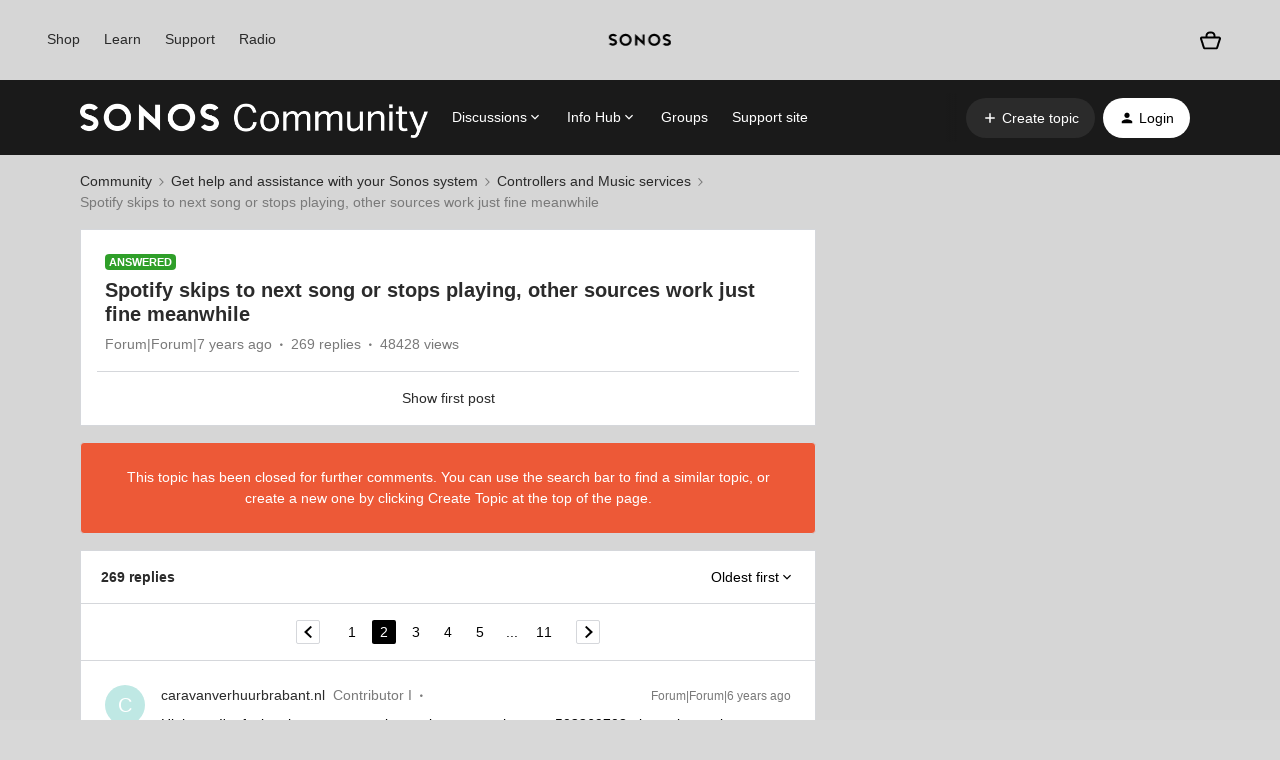

--- FILE ---
content_type: text/html; charset=UTF-8
request_url: https://en.community.sonos.com/controllers-and-music-services-229131/spotify-skips-to-next-song-or-stops-playing-other-sources-work-just-fine-meanwhile-6806367?postid=16351568
body_size: 61672
content:
<!DOCTYPE html>
<html lang="en">
<head>
                        <meta name="robots" content="index, follow" />
                    <!-- Google Tag Manager -->
<script>(function(w,d,s,l,i){w[l]=w[l]||[];w[l].push({'gtm.start':
new Date().getTime(),event:'gtm.js'});var f=d.getElementsByTagName(s)[0],
j=d.createElement(s),dl=l!='dataLayer'?'&l='+l:'';j.async=true;j.src=
'https://www.googletagmanager.com/gtm.js?id='+i+dl;f.parentNode.insertBefore(j,f);
})(window,document,'script','dataLayer','GTM-WNQ2B4');</script>
<!-- End Google Tag Manager -->

<!-- Google Tag Manager -->

<script>(function(w,d,s,l,i){w[l]=w[l]||[];w[l].push({'gtm.start': new Date().getTime(),event:'gtm.js'});var f=d.getElementsByTagName(s)[0], j=d.createElement(s),dl=l!='dataLayer'?'&l='+l:'';j.async=true;j.src= 'https://www.googletagmanager.com/gtm.js?id='+i+dl;f.parentNode.insertBefore(j,f); })(window,document,'script','dataLayer','GTM-NKHFP9T');</script>

<!-- End Google Tag Manager -->

<!-- SSI -->
<style>
  /* Fixes for custom footer */
  .fancyselect > label{
  	border: none !important;
    width: 100% !important;
  }
 
  .ssi-header,
  .Template-brand-footer.full-width,
  .js-tertiary-extras,
  .buying-controls-wrapper,
  .optanon-toggle-display.disp-inline-block {
    display:none;
  }
  .sonosSsi {
    z-index: 9999999;
    position: relative;
  }
  .sonosSsi .slider {
    position: static; 
    cursor: ew-resize;
    top: auto;
    left: auto;
    right: auto;
    bottom: auto;
    background-color: rgba(0, 0, 0, 0);
    -webkit-transition: 0s;
    transition: 0s;
    border-radius: 0;
  }
  .sonosSsi .slider:before {
    width: 0;
    height: 0;
    display: none;
  }
  
  /* Fix for SSI */
  #general-settings-form > div > div > div > span > label{
      border: none !important;
  }

  #notifications-settings-form > div {
      --radio-border-radius: 0% !important;
  }
</style>
<link rel="stylesheet" href="https://use.typekit.net/znf0vfz.css">
<link href="https://www.sonos.com/cdn_static/on/demandware.static/Sites-Sonos_US-Site/-/en_US/build/css/v2/external.css" rel="stylesheet" type="text/css" />
<!-- SSI -->
    
        

<meta charset="UTF-8" />
<meta name="viewport" content="width=device-width, initial-scale=1.0" />
<meta name="format-detection" content="telephone=no">
<meta name="HandheldFriendly" content="true" />
<meta http-equiv="X-UA-Compatible" content="ie=edge"><script type="text/javascript">(window.NREUM||(NREUM={})).init={ajax:{deny_list:["bam.nr-data.net"]},feature_flags:["soft_nav"]};(window.NREUM||(NREUM={})).loader_config={licenseKey:"5364be9000",applicationID:"99402939",browserID:"99403034"};;/*! For license information please see nr-loader-rum-1.308.0.min.js.LICENSE.txt */
(()=>{var e,t,r={163:(e,t,r)=>{"use strict";r.d(t,{j:()=>E});var n=r(384),i=r(1741);var a=r(2555);r(860).K7.genericEvents;const s="experimental.resources",o="register",c=e=>{if(!e||"string"!=typeof e)return!1;try{document.createDocumentFragment().querySelector(e)}catch{return!1}return!0};var d=r(2614),u=r(944),l=r(8122);const f="[data-nr-mask]",g=e=>(0,l.a)(e,(()=>{const e={feature_flags:[],experimental:{allow_registered_children:!1,resources:!1},mask_selector:"*",block_selector:"[data-nr-block]",mask_input_options:{color:!1,date:!1,"datetime-local":!1,email:!1,month:!1,number:!1,range:!1,search:!1,tel:!1,text:!1,time:!1,url:!1,week:!1,textarea:!1,select:!1,password:!0}};return{ajax:{deny_list:void 0,block_internal:!0,enabled:!0,autoStart:!0},api:{get allow_registered_children(){return e.feature_flags.includes(o)||e.experimental.allow_registered_children},set allow_registered_children(t){e.experimental.allow_registered_children=t},duplicate_registered_data:!1},browser_consent_mode:{enabled:!1},distributed_tracing:{enabled:void 0,exclude_newrelic_header:void 0,cors_use_newrelic_header:void 0,cors_use_tracecontext_headers:void 0,allowed_origins:void 0},get feature_flags(){return e.feature_flags},set feature_flags(t){e.feature_flags=t},generic_events:{enabled:!0,autoStart:!0},harvest:{interval:30},jserrors:{enabled:!0,autoStart:!0},logging:{enabled:!0,autoStart:!0},metrics:{enabled:!0,autoStart:!0},obfuscate:void 0,page_action:{enabled:!0},page_view_event:{enabled:!0,autoStart:!0},page_view_timing:{enabled:!0,autoStart:!0},performance:{capture_marks:!1,capture_measures:!1,capture_detail:!0,resources:{get enabled(){return e.feature_flags.includes(s)||e.experimental.resources},set enabled(t){e.experimental.resources=t},asset_types:[],first_party_domains:[],ignore_newrelic:!0}},privacy:{cookies_enabled:!0},proxy:{assets:void 0,beacon:void 0},session:{expiresMs:d.wk,inactiveMs:d.BB},session_replay:{autoStart:!0,enabled:!1,preload:!1,sampling_rate:10,error_sampling_rate:100,collect_fonts:!1,inline_images:!1,fix_stylesheets:!0,mask_all_inputs:!0,get mask_text_selector(){return e.mask_selector},set mask_text_selector(t){c(t)?e.mask_selector="".concat(t,",").concat(f):""===t||null===t?e.mask_selector=f:(0,u.R)(5,t)},get block_class(){return"nr-block"},get ignore_class(){return"nr-ignore"},get mask_text_class(){return"nr-mask"},get block_selector(){return e.block_selector},set block_selector(t){c(t)?e.block_selector+=",".concat(t):""!==t&&(0,u.R)(6,t)},get mask_input_options(){return e.mask_input_options},set mask_input_options(t){t&&"object"==typeof t?e.mask_input_options={...t,password:!0}:(0,u.R)(7,t)}},session_trace:{enabled:!0,autoStart:!0},soft_navigations:{enabled:!0,autoStart:!0},spa:{enabled:!0,autoStart:!0},ssl:void 0,user_actions:{enabled:!0,elementAttributes:["id","className","tagName","type"]}}})());var p=r(6154),m=r(9324);let h=0;const v={buildEnv:m.F3,distMethod:m.Xs,version:m.xv,originTime:p.WN},b={consented:!1},y={appMetadata:{},get consented(){return this.session?.state?.consent||b.consented},set consented(e){b.consented=e},customTransaction:void 0,denyList:void 0,disabled:!1,harvester:void 0,isolatedBacklog:!1,isRecording:!1,loaderType:void 0,maxBytes:3e4,obfuscator:void 0,onerror:void 0,ptid:void 0,releaseIds:{},session:void 0,timeKeeper:void 0,registeredEntities:[],jsAttributesMetadata:{bytes:0},get harvestCount(){return++h}},_=e=>{const t=(0,l.a)(e,y),r=Object.keys(v).reduce((e,t)=>(e[t]={value:v[t],writable:!1,configurable:!0,enumerable:!0},e),{});return Object.defineProperties(t,r)};var w=r(5701);const x=e=>{const t=e.startsWith("http");e+="/",r.p=t?e:"https://"+e};var R=r(7836),k=r(3241);const A={accountID:void 0,trustKey:void 0,agentID:void 0,licenseKey:void 0,applicationID:void 0,xpid:void 0},S=e=>(0,l.a)(e,A),T=new Set;function E(e,t={},r,s){let{init:o,info:c,loader_config:d,runtime:u={},exposed:l=!0}=t;if(!c){const e=(0,n.pV)();o=e.init,c=e.info,d=e.loader_config}e.init=g(o||{}),e.loader_config=S(d||{}),c.jsAttributes??={},p.bv&&(c.jsAttributes.isWorker=!0),e.info=(0,a.D)(c);const f=e.init,m=[c.beacon,c.errorBeacon];T.has(e.agentIdentifier)||(f.proxy.assets&&(x(f.proxy.assets),m.push(f.proxy.assets)),f.proxy.beacon&&m.push(f.proxy.beacon),e.beacons=[...m],function(e){const t=(0,n.pV)();Object.getOwnPropertyNames(i.W.prototype).forEach(r=>{const n=i.W.prototype[r];if("function"!=typeof n||"constructor"===n)return;let a=t[r];e[r]&&!1!==e.exposed&&"micro-agent"!==e.runtime?.loaderType&&(t[r]=(...t)=>{const n=e[r](...t);return a?a(...t):n})})}(e),(0,n.US)("activatedFeatures",w.B)),u.denyList=[...f.ajax.deny_list||[],...f.ajax.block_internal?m:[]],u.ptid=e.agentIdentifier,u.loaderType=r,e.runtime=_(u),T.has(e.agentIdentifier)||(e.ee=R.ee.get(e.agentIdentifier),e.exposed=l,(0,k.W)({agentIdentifier:e.agentIdentifier,drained:!!w.B?.[e.agentIdentifier],type:"lifecycle",name:"initialize",feature:void 0,data:e.config})),T.add(e.agentIdentifier)}},384:(e,t,r)=>{"use strict";r.d(t,{NT:()=>s,US:()=>u,Zm:()=>o,bQ:()=>d,dV:()=>c,pV:()=>l});var n=r(6154),i=r(1863),a=r(1910);const s={beacon:"bam.nr-data.net",errorBeacon:"bam.nr-data.net"};function o(){return n.gm.NREUM||(n.gm.NREUM={}),void 0===n.gm.newrelic&&(n.gm.newrelic=n.gm.NREUM),n.gm.NREUM}function c(){let e=o();return e.o||(e.o={ST:n.gm.setTimeout,SI:n.gm.setImmediate||n.gm.setInterval,CT:n.gm.clearTimeout,XHR:n.gm.XMLHttpRequest,REQ:n.gm.Request,EV:n.gm.Event,PR:n.gm.Promise,MO:n.gm.MutationObserver,FETCH:n.gm.fetch,WS:n.gm.WebSocket},(0,a.i)(...Object.values(e.o))),e}function d(e,t){let r=o();r.initializedAgents??={},t.initializedAt={ms:(0,i.t)(),date:new Date},r.initializedAgents[e]=t}function u(e,t){o()[e]=t}function l(){return function(){let e=o();const t=e.info||{};e.info={beacon:s.beacon,errorBeacon:s.errorBeacon,...t}}(),function(){let e=o();const t=e.init||{};e.init={...t}}(),c(),function(){let e=o();const t=e.loader_config||{};e.loader_config={...t}}(),o()}},782:(e,t,r)=>{"use strict";r.d(t,{T:()=>n});const n=r(860).K7.pageViewTiming},860:(e,t,r)=>{"use strict";r.d(t,{$J:()=>u,K7:()=>c,P3:()=>d,XX:()=>i,Yy:()=>o,df:()=>a,qY:()=>n,v4:()=>s});const n="events",i="jserrors",a="browser/blobs",s="rum",o="browser/logs",c={ajax:"ajax",genericEvents:"generic_events",jserrors:i,logging:"logging",metrics:"metrics",pageAction:"page_action",pageViewEvent:"page_view_event",pageViewTiming:"page_view_timing",sessionReplay:"session_replay",sessionTrace:"session_trace",softNav:"soft_navigations",spa:"spa"},d={[c.pageViewEvent]:1,[c.pageViewTiming]:2,[c.metrics]:3,[c.jserrors]:4,[c.spa]:5,[c.ajax]:6,[c.sessionTrace]:7,[c.softNav]:8,[c.sessionReplay]:9,[c.logging]:10,[c.genericEvents]:11},u={[c.pageViewEvent]:s,[c.pageViewTiming]:n,[c.ajax]:n,[c.spa]:n,[c.softNav]:n,[c.metrics]:i,[c.jserrors]:i,[c.sessionTrace]:a,[c.sessionReplay]:a,[c.logging]:o,[c.genericEvents]:"ins"}},944:(e,t,r)=>{"use strict";r.d(t,{R:()=>i});var n=r(3241);function i(e,t){"function"==typeof console.debug&&(console.debug("New Relic Warning: https://github.com/newrelic/newrelic-browser-agent/blob/main/docs/warning-codes.md#".concat(e),t),(0,n.W)({agentIdentifier:null,drained:null,type:"data",name:"warn",feature:"warn",data:{code:e,secondary:t}}))}},1687:(e,t,r)=>{"use strict";r.d(t,{Ak:()=>d,Ze:()=>f,x3:()=>u});var n=r(3241),i=r(7836),a=r(3606),s=r(860),o=r(2646);const c={};function d(e,t){const r={staged:!1,priority:s.P3[t]||0};l(e),c[e].get(t)||c[e].set(t,r)}function u(e,t){e&&c[e]&&(c[e].get(t)&&c[e].delete(t),p(e,t,!1),c[e].size&&g(e))}function l(e){if(!e)throw new Error("agentIdentifier required");c[e]||(c[e]=new Map)}function f(e="",t="feature",r=!1){if(l(e),!e||!c[e].get(t)||r)return p(e,t);c[e].get(t).staged=!0,g(e)}function g(e){const t=Array.from(c[e]);t.every(([e,t])=>t.staged)&&(t.sort((e,t)=>e[1].priority-t[1].priority),t.forEach(([t])=>{c[e].delete(t),p(e,t)}))}function p(e,t,r=!0){const s=e?i.ee.get(e):i.ee,c=a.i.handlers;if(!s.aborted&&s.backlog&&c){if((0,n.W)({agentIdentifier:e,type:"lifecycle",name:"drain",feature:t}),r){const e=s.backlog[t],r=c[t];if(r){for(let t=0;e&&t<e.length;++t)m(e[t],r);Object.entries(r).forEach(([e,t])=>{Object.values(t||{}).forEach(t=>{t[0]?.on&&t[0]?.context()instanceof o.y&&t[0].on(e,t[1])})})}}s.isolatedBacklog||delete c[t],s.backlog[t]=null,s.emit("drain-"+t,[])}}function m(e,t){var r=e[1];Object.values(t[r]||{}).forEach(t=>{var r=e[0];if(t[0]===r){var n=t[1],i=e[3],a=e[2];n.apply(i,a)}})}},1738:(e,t,r)=>{"use strict";r.d(t,{U:()=>g,Y:()=>f});var n=r(3241),i=r(9908),a=r(1863),s=r(944),o=r(5701),c=r(3969),d=r(8362),u=r(860),l=r(4261);function f(e,t,r,a){const f=a||r;!f||f[e]&&f[e]!==d.d.prototype[e]||(f[e]=function(){(0,i.p)(c.xV,["API/"+e+"/called"],void 0,u.K7.metrics,r.ee),(0,n.W)({agentIdentifier:r.agentIdentifier,drained:!!o.B?.[r.agentIdentifier],type:"data",name:"api",feature:l.Pl+e,data:{}});try{return t.apply(this,arguments)}catch(e){(0,s.R)(23,e)}})}function g(e,t,r,n,s){const o=e.info;null===r?delete o.jsAttributes[t]:o.jsAttributes[t]=r,(s||null===r)&&(0,i.p)(l.Pl+n,[(0,a.t)(),t,r],void 0,"session",e.ee)}},1741:(e,t,r)=>{"use strict";r.d(t,{W:()=>a});var n=r(944),i=r(4261);class a{#e(e,...t){if(this[e]!==a.prototype[e])return this[e](...t);(0,n.R)(35,e)}addPageAction(e,t){return this.#e(i.hG,e,t)}register(e){return this.#e(i.eY,e)}recordCustomEvent(e,t){return this.#e(i.fF,e,t)}setPageViewName(e,t){return this.#e(i.Fw,e,t)}setCustomAttribute(e,t,r){return this.#e(i.cD,e,t,r)}noticeError(e,t){return this.#e(i.o5,e,t)}setUserId(e,t=!1){return this.#e(i.Dl,e,t)}setApplicationVersion(e){return this.#e(i.nb,e)}setErrorHandler(e){return this.#e(i.bt,e)}addRelease(e,t){return this.#e(i.k6,e,t)}log(e,t){return this.#e(i.$9,e,t)}start(){return this.#e(i.d3)}finished(e){return this.#e(i.BL,e)}recordReplay(){return this.#e(i.CH)}pauseReplay(){return this.#e(i.Tb)}addToTrace(e){return this.#e(i.U2,e)}setCurrentRouteName(e){return this.#e(i.PA,e)}interaction(e){return this.#e(i.dT,e)}wrapLogger(e,t,r){return this.#e(i.Wb,e,t,r)}measure(e,t){return this.#e(i.V1,e,t)}consent(e){return this.#e(i.Pv,e)}}},1863:(e,t,r)=>{"use strict";function n(){return Math.floor(performance.now())}r.d(t,{t:()=>n})},1910:(e,t,r)=>{"use strict";r.d(t,{i:()=>a});var n=r(944);const i=new Map;function a(...e){return e.every(e=>{if(i.has(e))return i.get(e);const t="function"==typeof e?e.toString():"",r=t.includes("[native code]"),a=t.includes("nrWrapper");return r||a||(0,n.R)(64,e?.name||t),i.set(e,r),r})}},2555:(e,t,r)=>{"use strict";r.d(t,{D:()=>o,f:()=>s});var n=r(384),i=r(8122);const a={beacon:n.NT.beacon,errorBeacon:n.NT.errorBeacon,licenseKey:void 0,applicationID:void 0,sa:void 0,queueTime:void 0,applicationTime:void 0,ttGuid:void 0,user:void 0,account:void 0,product:void 0,extra:void 0,jsAttributes:{},userAttributes:void 0,atts:void 0,transactionName:void 0,tNamePlain:void 0};function s(e){try{return!!e.licenseKey&&!!e.errorBeacon&&!!e.applicationID}catch(e){return!1}}const o=e=>(0,i.a)(e,a)},2614:(e,t,r)=>{"use strict";r.d(t,{BB:()=>s,H3:()=>n,g:()=>d,iL:()=>c,tS:()=>o,uh:()=>i,wk:()=>a});const n="NRBA",i="SESSION",a=144e5,s=18e5,o={STARTED:"session-started",PAUSE:"session-pause",RESET:"session-reset",RESUME:"session-resume",UPDATE:"session-update"},c={SAME_TAB:"same-tab",CROSS_TAB:"cross-tab"},d={OFF:0,FULL:1,ERROR:2}},2646:(e,t,r)=>{"use strict";r.d(t,{y:()=>n});class n{constructor(e){this.contextId=e}}},2843:(e,t,r)=>{"use strict";r.d(t,{G:()=>a,u:()=>i});var n=r(3878);function i(e,t=!1,r,i){(0,n.DD)("visibilitychange",function(){if(t)return void("hidden"===document.visibilityState&&e());e(document.visibilityState)},r,i)}function a(e,t,r){(0,n.sp)("pagehide",e,t,r)}},3241:(e,t,r)=>{"use strict";r.d(t,{W:()=>a});var n=r(6154);const i="newrelic";function a(e={}){try{n.gm.dispatchEvent(new CustomEvent(i,{detail:e}))}catch(e){}}},3606:(e,t,r)=>{"use strict";r.d(t,{i:()=>a});var n=r(9908);a.on=s;var i=a.handlers={};function a(e,t,r,a){s(a||n.d,i,e,t,r)}function s(e,t,r,i,a){a||(a="feature"),e||(e=n.d);var s=t[a]=t[a]||{};(s[r]=s[r]||[]).push([e,i])}},3878:(e,t,r)=>{"use strict";function n(e,t){return{capture:e,passive:!1,signal:t}}function i(e,t,r=!1,i){window.addEventListener(e,t,n(r,i))}function a(e,t,r=!1,i){document.addEventListener(e,t,n(r,i))}r.d(t,{DD:()=>a,jT:()=>n,sp:()=>i})},3969:(e,t,r)=>{"use strict";r.d(t,{TZ:()=>n,XG:()=>o,rs:()=>i,xV:()=>s,z_:()=>a});const n=r(860).K7.metrics,i="sm",a="cm",s="storeSupportabilityMetrics",o="storeEventMetrics"},4234:(e,t,r)=>{"use strict";r.d(t,{W:()=>a});var n=r(7836),i=r(1687);class a{constructor(e,t){this.agentIdentifier=e,this.ee=n.ee.get(e),this.featureName=t,this.blocked=!1}deregisterDrain(){(0,i.x3)(this.agentIdentifier,this.featureName)}}},4261:(e,t,r)=>{"use strict";r.d(t,{$9:()=>d,BL:()=>o,CH:()=>g,Dl:()=>_,Fw:()=>y,PA:()=>h,Pl:()=>n,Pv:()=>k,Tb:()=>l,U2:()=>a,V1:()=>R,Wb:()=>x,bt:()=>b,cD:()=>v,d3:()=>w,dT:()=>c,eY:()=>p,fF:()=>f,hG:()=>i,k6:()=>s,nb:()=>m,o5:()=>u});const n="api-",i="addPageAction",a="addToTrace",s="addRelease",o="finished",c="interaction",d="log",u="noticeError",l="pauseReplay",f="recordCustomEvent",g="recordReplay",p="register",m="setApplicationVersion",h="setCurrentRouteName",v="setCustomAttribute",b="setErrorHandler",y="setPageViewName",_="setUserId",w="start",x="wrapLogger",R="measure",k="consent"},5289:(e,t,r)=>{"use strict";r.d(t,{GG:()=>s,Qr:()=>c,sB:()=>o});var n=r(3878),i=r(6389);function a(){return"undefined"==typeof document||"complete"===document.readyState}function s(e,t){if(a())return e();const r=(0,i.J)(e),s=setInterval(()=>{a()&&(clearInterval(s),r())},500);(0,n.sp)("load",r,t)}function o(e){if(a())return e();(0,n.DD)("DOMContentLoaded",e)}function c(e){if(a())return e();(0,n.sp)("popstate",e)}},5607:(e,t,r)=>{"use strict";r.d(t,{W:()=>n});const n=(0,r(9566).bz)()},5701:(e,t,r)=>{"use strict";r.d(t,{B:()=>a,t:()=>s});var n=r(3241);const i=new Set,a={};function s(e,t){const r=t.agentIdentifier;a[r]??={},e&&"object"==typeof e&&(i.has(r)||(t.ee.emit("rumresp",[e]),a[r]=e,i.add(r),(0,n.W)({agentIdentifier:r,loaded:!0,drained:!0,type:"lifecycle",name:"load",feature:void 0,data:e})))}},6154:(e,t,r)=>{"use strict";r.d(t,{OF:()=>c,RI:()=>i,WN:()=>u,bv:()=>a,eN:()=>l,gm:()=>s,mw:()=>o,sb:()=>d});var n=r(1863);const i="undefined"!=typeof window&&!!window.document,a="undefined"!=typeof WorkerGlobalScope&&("undefined"!=typeof self&&self instanceof WorkerGlobalScope&&self.navigator instanceof WorkerNavigator||"undefined"!=typeof globalThis&&globalThis instanceof WorkerGlobalScope&&globalThis.navigator instanceof WorkerNavigator),s=i?window:"undefined"!=typeof WorkerGlobalScope&&("undefined"!=typeof self&&self instanceof WorkerGlobalScope&&self||"undefined"!=typeof globalThis&&globalThis instanceof WorkerGlobalScope&&globalThis),o=Boolean("hidden"===s?.document?.visibilityState),c=/iPad|iPhone|iPod/.test(s.navigator?.userAgent),d=c&&"undefined"==typeof SharedWorker,u=((()=>{const e=s.navigator?.userAgent?.match(/Firefox[/\s](\d+\.\d+)/);Array.isArray(e)&&e.length>=2&&e[1]})(),Date.now()-(0,n.t)()),l=()=>"undefined"!=typeof PerformanceNavigationTiming&&s?.performance?.getEntriesByType("navigation")?.[0]?.responseStart},6389:(e,t,r)=>{"use strict";function n(e,t=500,r={}){const n=r?.leading||!1;let i;return(...r)=>{n&&void 0===i&&(e.apply(this,r),i=setTimeout(()=>{i=clearTimeout(i)},t)),n||(clearTimeout(i),i=setTimeout(()=>{e.apply(this,r)},t))}}function i(e){let t=!1;return(...r)=>{t||(t=!0,e.apply(this,r))}}r.d(t,{J:()=>i,s:()=>n})},6630:(e,t,r)=>{"use strict";r.d(t,{T:()=>n});const n=r(860).K7.pageViewEvent},7699:(e,t,r)=>{"use strict";r.d(t,{It:()=>a,KC:()=>o,No:()=>i,qh:()=>s});var n=r(860);const i=16e3,a=1e6,s="SESSION_ERROR",o={[n.K7.logging]:!0,[n.K7.genericEvents]:!1,[n.K7.jserrors]:!1,[n.K7.ajax]:!1}},7836:(e,t,r)=>{"use strict";r.d(t,{P:()=>o,ee:()=>c});var n=r(384),i=r(8990),a=r(2646),s=r(5607);const o="nr@context:".concat(s.W),c=function e(t,r){var n={},s={},u={},l=!1;try{l=16===r.length&&d.initializedAgents?.[r]?.runtime.isolatedBacklog}catch(e){}var f={on:p,addEventListener:p,removeEventListener:function(e,t){var r=n[e];if(!r)return;for(var i=0;i<r.length;i++)r[i]===t&&r.splice(i,1)},emit:function(e,r,n,i,a){!1!==a&&(a=!0);if(c.aborted&&!i)return;t&&a&&t.emit(e,r,n);var o=g(n);m(e).forEach(e=>{e.apply(o,r)});var d=v()[s[e]];d&&d.push([f,e,r,o]);return o},get:h,listeners:m,context:g,buffer:function(e,t){const r=v();if(t=t||"feature",f.aborted)return;Object.entries(e||{}).forEach(([e,n])=>{s[n]=t,t in r||(r[t]=[])})},abort:function(){f._aborted=!0,Object.keys(f.backlog).forEach(e=>{delete f.backlog[e]})},isBuffering:function(e){return!!v()[s[e]]},debugId:r,backlog:l?{}:t&&"object"==typeof t.backlog?t.backlog:{},isolatedBacklog:l};return Object.defineProperty(f,"aborted",{get:()=>{let e=f._aborted||!1;return e||(t&&(e=t.aborted),e)}}),f;function g(e){return e&&e instanceof a.y?e:e?(0,i.I)(e,o,()=>new a.y(o)):new a.y(o)}function p(e,t){n[e]=m(e).concat(t)}function m(e){return n[e]||[]}function h(t){return u[t]=u[t]||e(f,t)}function v(){return f.backlog}}(void 0,"globalEE"),d=(0,n.Zm)();d.ee||(d.ee=c)},8122:(e,t,r)=>{"use strict";r.d(t,{a:()=>i});var n=r(944);function i(e,t){try{if(!e||"object"!=typeof e)return(0,n.R)(3);if(!t||"object"!=typeof t)return(0,n.R)(4);const r=Object.create(Object.getPrototypeOf(t),Object.getOwnPropertyDescriptors(t)),a=0===Object.keys(r).length?e:r;for(let s in a)if(void 0!==e[s])try{if(null===e[s]){r[s]=null;continue}Array.isArray(e[s])&&Array.isArray(t[s])?r[s]=Array.from(new Set([...e[s],...t[s]])):"object"==typeof e[s]&&"object"==typeof t[s]?r[s]=i(e[s],t[s]):r[s]=e[s]}catch(e){r[s]||(0,n.R)(1,e)}return r}catch(e){(0,n.R)(2,e)}}},8362:(e,t,r)=>{"use strict";r.d(t,{d:()=>a});var n=r(9566),i=r(1741);class a extends i.W{agentIdentifier=(0,n.LA)(16)}},8374:(e,t,r)=>{r.nc=(()=>{try{return document?.currentScript?.nonce}catch(e){}return""})()},8990:(e,t,r)=>{"use strict";r.d(t,{I:()=>i});var n=Object.prototype.hasOwnProperty;function i(e,t,r){if(n.call(e,t))return e[t];var i=r();if(Object.defineProperty&&Object.keys)try{return Object.defineProperty(e,t,{value:i,writable:!0,enumerable:!1}),i}catch(e){}return e[t]=i,i}},9324:(e,t,r)=>{"use strict";r.d(t,{F3:()=>i,Xs:()=>a,xv:()=>n});const n="1.308.0",i="PROD",a="CDN"},9566:(e,t,r)=>{"use strict";r.d(t,{LA:()=>o,bz:()=>s});var n=r(6154);const i="xxxxxxxx-xxxx-4xxx-yxxx-xxxxxxxxxxxx";function a(e,t){return e?15&e[t]:16*Math.random()|0}function s(){const e=n.gm?.crypto||n.gm?.msCrypto;let t,r=0;return e&&e.getRandomValues&&(t=e.getRandomValues(new Uint8Array(30))),i.split("").map(e=>"x"===e?a(t,r++).toString(16):"y"===e?(3&a()|8).toString(16):e).join("")}function o(e){const t=n.gm?.crypto||n.gm?.msCrypto;let r,i=0;t&&t.getRandomValues&&(r=t.getRandomValues(new Uint8Array(e)));const s=[];for(var o=0;o<e;o++)s.push(a(r,i++).toString(16));return s.join("")}},9908:(e,t,r)=>{"use strict";r.d(t,{d:()=>n,p:()=>i});var n=r(7836).ee.get("handle");function i(e,t,r,i,a){a?(a.buffer([e],i),a.emit(e,t,r)):(n.buffer([e],i),n.emit(e,t,r))}}},n={};function i(e){var t=n[e];if(void 0!==t)return t.exports;var a=n[e]={exports:{}};return r[e](a,a.exports,i),a.exports}i.m=r,i.d=(e,t)=>{for(var r in t)i.o(t,r)&&!i.o(e,r)&&Object.defineProperty(e,r,{enumerable:!0,get:t[r]})},i.f={},i.e=e=>Promise.all(Object.keys(i.f).reduce((t,r)=>(i.f[r](e,t),t),[])),i.u=e=>"nr-rum-1.308.0.min.js",i.o=(e,t)=>Object.prototype.hasOwnProperty.call(e,t),e={},t="NRBA-1.308.0.PROD:",i.l=(r,n,a,s)=>{if(e[r])e[r].push(n);else{var o,c;if(void 0!==a)for(var d=document.getElementsByTagName("script"),u=0;u<d.length;u++){var l=d[u];if(l.getAttribute("src")==r||l.getAttribute("data-webpack")==t+a){o=l;break}}if(!o){c=!0;var f={296:"sha512-+MIMDsOcckGXa1EdWHqFNv7P+JUkd5kQwCBr3KE6uCvnsBNUrdSt4a/3/L4j4TxtnaMNjHpza2/erNQbpacJQA=="};(o=document.createElement("script")).charset="utf-8",i.nc&&o.setAttribute("nonce",i.nc),o.setAttribute("data-webpack",t+a),o.src=r,0!==o.src.indexOf(window.location.origin+"/")&&(o.crossOrigin="anonymous"),f[s]&&(o.integrity=f[s])}e[r]=[n];var g=(t,n)=>{o.onerror=o.onload=null,clearTimeout(p);var i=e[r];if(delete e[r],o.parentNode&&o.parentNode.removeChild(o),i&&i.forEach(e=>e(n)),t)return t(n)},p=setTimeout(g.bind(null,void 0,{type:"timeout",target:o}),12e4);o.onerror=g.bind(null,o.onerror),o.onload=g.bind(null,o.onload),c&&document.head.appendChild(o)}},i.r=e=>{"undefined"!=typeof Symbol&&Symbol.toStringTag&&Object.defineProperty(e,Symbol.toStringTag,{value:"Module"}),Object.defineProperty(e,"__esModule",{value:!0})},i.p="https://js-agent.newrelic.com/",(()=>{var e={374:0,840:0};i.f.j=(t,r)=>{var n=i.o(e,t)?e[t]:void 0;if(0!==n)if(n)r.push(n[2]);else{var a=new Promise((r,i)=>n=e[t]=[r,i]);r.push(n[2]=a);var s=i.p+i.u(t),o=new Error;i.l(s,r=>{if(i.o(e,t)&&(0!==(n=e[t])&&(e[t]=void 0),n)){var a=r&&("load"===r.type?"missing":r.type),s=r&&r.target&&r.target.src;o.message="Loading chunk "+t+" failed: ("+a+": "+s+")",o.name="ChunkLoadError",o.type=a,o.request=s,n[1](o)}},"chunk-"+t,t)}};var t=(t,r)=>{var n,a,[s,o,c]=r,d=0;if(s.some(t=>0!==e[t])){for(n in o)i.o(o,n)&&(i.m[n]=o[n]);if(c)c(i)}for(t&&t(r);d<s.length;d++)a=s[d],i.o(e,a)&&e[a]&&e[a][0](),e[a]=0},r=self["webpackChunk:NRBA-1.308.0.PROD"]=self["webpackChunk:NRBA-1.308.0.PROD"]||[];r.forEach(t.bind(null,0)),r.push=t.bind(null,r.push.bind(r))})(),(()=>{"use strict";i(8374);var e=i(8362),t=i(860);const r=Object.values(t.K7);var n=i(163);var a=i(9908),s=i(1863),o=i(4261),c=i(1738);var d=i(1687),u=i(4234),l=i(5289),f=i(6154),g=i(944),p=i(384);const m=e=>f.RI&&!0===e?.privacy.cookies_enabled;function h(e){return!!(0,p.dV)().o.MO&&m(e)&&!0===e?.session_trace.enabled}var v=i(6389),b=i(7699);class y extends u.W{constructor(e,t){super(e.agentIdentifier,t),this.agentRef=e,this.abortHandler=void 0,this.featAggregate=void 0,this.loadedSuccessfully=void 0,this.onAggregateImported=new Promise(e=>{this.loadedSuccessfully=e}),this.deferred=Promise.resolve(),!1===e.init[this.featureName].autoStart?this.deferred=new Promise((t,r)=>{this.ee.on("manual-start-all",(0,v.J)(()=>{(0,d.Ak)(e.agentIdentifier,this.featureName),t()}))}):(0,d.Ak)(e.agentIdentifier,t)}importAggregator(e,t,r={}){if(this.featAggregate)return;const n=async()=>{let n;await this.deferred;try{if(m(e.init)){const{setupAgentSession:t}=await i.e(296).then(i.bind(i,3305));n=t(e)}}catch(e){(0,g.R)(20,e),this.ee.emit("internal-error",[e]),(0,a.p)(b.qh,[e],void 0,this.featureName,this.ee)}try{if(!this.#t(this.featureName,n,e.init))return(0,d.Ze)(this.agentIdentifier,this.featureName),void this.loadedSuccessfully(!1);const{Aggregate:i}=await t();this.featAggregate=new i(e,r),e.runtime.harvester.initializedAggregates.push(this.featAggregate),this.loadedSuccessfully(!0)}catch(e){(0,g.R)(34,e),this.abortHandler?.(),(0,d.Ze)(this.agentIdentifier,this.featureName,!0),this.loadedSuccessfully(!1),this.ee&&this.ee.abort()}};f.RI?(0,l.GG)(()=>n(),!0):n()}#t(e,r,n){if(this.blocked)return!1;switch(e){case t.K7.sessionReplay:return h(n)&&!!r;case t.K7.sessionTrace:return!!r;default:return!0}}}var _=i(6630),w=i(2614),x=i(3241);class R extends y{static featureName=_.T;constructor(e){var t;super(e,_.T),this.setupInspectionEvents(e.agentIdentifier),t=e,(0,c.Y)(o.Fw,function(e,r){"string"==typeof e&&("/"!==e.charAt(0)&&(e="/"+e),t.runtime.customTransaction=(r||"http://custom.transaction")+e,(0,a.p)(o.Pl+o.Fw,[(0,s.t)()],void 0,void 0,t.ee))},t),this.importAggregator(e,()=>i.e(296).then(i.bind(i,3943)))}setupInspectionEvents(e){const t=(t,r)=>{t&&(0,x.W)({agentIdentifier:e,timeStamp:t.timeStamp,loaded:"complete"===t.target.readyState,type:"window",name:r,data:t.target.location+""})};(0,l.sB)(e=>{t(e,"DOMContentLoaded")}),(0,l.GG)(e=>{t(e,"load")}),(0,l.Qr)(e=>{t(e,"navigate")}),this.ee.on(w.tS.UPDATE,(t,r)=>{(0,x.W)({agentIdentifier:e,type:"lifecycle",name:"session",data:r})})}}class k extends e.d{constructor(e){var t;(super(),f.gm)?(this.features={},(0,p.bQ)(this.agentIdentifier,this),this.desiredFeatures=new Set(e.features||[]),this.desiredFeatures.add(R),(0,n.j)(this,e,e.loaderType||"agent"),t=this,(0,c.Y)(o.cD,function(e,r,n=!1){if("string"==typeof e){if(["string","number","boolean"].includes(typeof r)||null===r)return(0,c.U)(t,e,r,o.cD,n);(0,g.R)(40,typeof r)}else(0,g.R)(39,typeof e)},t),function(e){(0,c.Y)(o.Dl,function(t,r=!1){if("string"!=typeof t&&null!==t)return void(0,g.R)(41,typeof t);const n=e.info.jsAttributes["enduser.id"];r&&null!=n&&n!==t?(0,a.p)(o.Pl+"setUserIdAndResetSession",[t],void 0,"session",e.ee):(0,c.U)(e,"enduser.id",t,o.Dl,!0)},e)}(this),function(e){(0,c.Y)(o.nb,function(t){if("string"==typeof t||null===t)return(0,c.U)(e,"application.version",t,o.nb,!1);(0,g.R)(42,typeof t)},e)}(this),function(e){(0,c.Y)(o.d3,function(){e.ee.emit("manual-start-all")},e)}(this),function(e){(0,c.Y)(o.Pv,function(t=!0){if("boolean"==typeof t){if((0,a.p)(o.Pl+o.Pv,[t],void 0,"session",e.ee),e.runtime.consented=t,t){const t=e.features.page_view_event;t.onAggregateImported.then(e=>{const r=t.featAggregate;e&&!r.sentRum&&r.sendRum()})}}else(0,g.R)(65,typeof t)},e)}(this),this.run()):(0,g.R)(21)}get config(){return{info:this.info,init:this.init,loader_config:this.loader_config,runtime:this.runtime}}get api(){return this}run(){try{const e=function(e){const t={};return r.forEach(r=>{t[r]=!!e[r]?.enabled}),t}(this.init),n=[...this.desiredFeatures];n.sort((e,r)=>t.P3[e.featureName]-t.P3[r.featureName]),n.forEach(r=>{if(!e[r.featureName]&&r.featureName!==t.K7.pageViewEvent)return;if(r.featureName===t.K7.spa)return void(0,g.R)(67);const n=function(e){switch(e){case t.K7.ajax:return[t.K7.jserrors];case t.K7.sessionTrace:return[t.K7.ajax,t.K7.pageViewEvent];case t.K7.sessionReplay:return[t.K7.sessionTrace];case t.K7.pageViewTiming:return[t.K7.pageViewEvent];default:return[]}}(r.featureName).filter(e=>!(e in this.features));n.length>0&&(0,g.R)(36,{targetFeature:r.featureName,missingDependencies:n}),this.features[r.featureName]=new r(this)})}catch(e){(0,g.R)(22,e);for(const e in this.features)this.features[e].abortHandler?.();const t=(0,p.Zm)();delete t.initializedAgents[this.agentIdentifier]?.features,delete this.sharedAggregator;return t.ee.get(this.agentIdentifier).abort(),!1}}}var A=i(2843),S=i(782);class T extends y{static featureName=S.T;constructor(e){super(e,S.T),f.RI&&((0,A.u)(()=>(0,a.p)("docHidden",[(0,s.t)()],void 0,S.T,this.ee),!0),(0,A.G)(()=>(0,a.p)("winPagehide",[(0,s.t)()],void 0,S.T,this.ee)),this.importAggregator(e,()=>i.e(296).then(i.bind(i,2117))))}}var E=i(3969);class I extends y{static featureName=E.TZ;constructor(e){super(e,E.TZ),f.RI&&document.addEventListener("securitypolicyviolation",e=>{(0,a.p)(E.xV,["Generic/CSPViolation/Detected"],void 0,this.featureName,this.ee)}),this.importAggregator(e,()=>i.e(296).then(i.bind(i,9623)))}}new k({features:[R,T,I],loaderType:"lite"})})()})();</script>

<link rel="shortcut icon" type="image/png" href="https://uploads-eu-west-1.insided.com/sonos-en/attachment/ad31f942-0e35-4a92-a64d-22302bb3dea5_thumb.png" />
<title>Spotify skips to next song or stops playing, other sources work just fine meanwhile | Sonos Community</title>
<meta name="description" content="The past couple of months when playing music from Spotify on any of the sonos speakers the music skips to the next song or stops playing at random point...">

<meta property="og:title" content="Spotify skips to next song or stops playing, other sources work just fine meanwhile | Sonos Community"/>
<meta property="og:type" content="article" />
<meta property="og:url" content="https://en.community.sonos.com/controllers-and-music-services-229131/spotify-skips-to-next-song-or-stops-playing-other-sources-work-just-fine-meanwhile-6806367?postid=16351568"/>
<meta property="og:description" content="The past couple of months when playing music from Spotify on any of the sonos speakers the music skips to the next song or stops playing at random points. It can be after 2 songs or half a day. The controller reports connection to spotify lost. Sometimes i can immediately click play again and it sta..." />
<meta property="og:image" content="https://uploads-eu-west-1.insided.com/sonos-en/attachment/cc1af67a-be7d-45a0-ab95-04d426a0e02f_thumb.png"/>
<meta property="og:image:secure_url" content="https://uploads-eu-west-1.insided.com/sonos-en/attachment/cc1af67a-be7d-45a0-ab95-04d426a0e02f_thumb.png"/>


    <link rel="canonical" href="https://en.community.sonos.com/controllers-and-music-services-229131/spotify-skips-to-next-song-or-stops-playing-other-sources-work-just-fine-meanwhile-6806367" />

            <link rel="prev" href="" />
                <link rel="next" href="https://en.community.sonos.com/controllers-and-music-services-229131/spotify-skips-to-next-song-or-stops-playing-other-sources-work-just-fine-meanwhile-6806367/index2.html" />
    
<style id="css-variables">@font-face{ font-family:Roboto; src:url(https://d2cn40jarzxub5.cloudfront.net/_fonts/fonts/roboto/bold/Roboto-Bold-webfont.eot); src:url(https://d2cn40jarzxub5.cloudfront.net/_fonts/fonts/roboto/bold/Roboto-Bold-webfont.eot#iefix) format("embedded-opentype"),url(https://d2cn40jarzxub5.cloudfront.net/_fonts/fonts/roboto/bold/Roboto-Bold-webfont.woff) format("woff"),url(https://d2cn40jarzxub5.cloudfront.net/_fonts/fonts/roboto/bold/Roboto-Bold-webfont.ttf) format("truetype"),url(https://d2cn40jarzxub5.cloudfront.net/_fonts/fonts/roboto/bold/Roboto-Bold-webfont.svg#2dumbregular) format("svg"); font-style:normal; font-weight:700 } @font-face{ font-family:Roboto; src:url(https://d2cn40jarzxub5.cloudfront.net/_fonts/fonts/roboto/bolditalic/Roboto-BoldItalic-webfont.eot); src:url(https://d2cn40jarzxub5.cloudfront.net/_fonts/fonts/roboto/bolditalic/Roboto-BoldItalic-webfont.eot#iefix) format("embedded-opentype"),url(https://d2cn40jarzxub5.cloudfront.net/_fonts/fonts/roboto/bolditalic/Roboto-BoldItalic-webfont.woff) format("woff"),url(https://d2cn40jarzxub5.cloudfront.net/_fonts/fonts/roboto/bolditalic/Roboto-BoldItalic-webfont.ttf) format("truetype"),url(https://d2cn40jarzxub5.cloudfront.net/_fonts/fonts/roboto/bolditalic/Roboto-BoldItalic-webfont.svg#2dumbregular) format("svg"); font-style:italic; font-weight:700 } @font-face{ font-family:Roboto; src:url(https://d2cn40jarzxub5.cloudfront.net/_fonts/fonts/roboto/italic/Roboto-Italic-webfont.eot); src:url(https://d2cn40jarzxub5.cloudfront.net/_fonts/fonts/roboto/italic/Roboto-Italic-webfont.eot#iefix) format("embedded-opentype"),url(https://d2cn40jarzxub5.cloudfront.net/_fonts/fonts/roboto/italic/Roboto-Italic-webfont.woff) format("woff"),url(https://d2cn40jarzxub5.cloudfront.net/_fonts/fonts/roboto/italic/Roboto-Italic-webfont.ttf) format("truetype"),url(https://d2cn40jarzxub5.cloudfront.net/_fonts/fonts/roboto/italic/Roboto-Italic-webfont.svg#2dumbregular) format("svg"); font-style:italic; font-weight:normal } @font-face{ font-family:Roboto; src:url(https://d2cn40jarzxub5.cloudfront.net/_fonts/fonts/roboto/light/Roboto-Light-webfont.eot); src:url(https://d2cn40jarzxub5.cloudfront.net/_fonts/fonts/roboto/light/Roboto-Light-webfont.eot#iefix) format("embedded-opentype"),url(https://d2cn40jarzxub5.cloudfront.net/_fonts/fonts/roboto/light/Roboto-Light-webfont.woff) format("woff"),url(https://d2cn40jarzxub5.cloudfront.net/_fonts/fonts/roboto/light/Roboto-Light-webfont.ttf) format("truetype"),url(https://d2cn40jarzxub5.cloudfront.net/_fonts/fonts/roboto/light/Roboto-Light-webfont.svg#2dumbregular) format("svg"); font-style:normal; font-weight:300 } @font-face{ font-family:Roboto; src:url(https://d2cn40jarzxub5.cloudfront.net/_fonts/fonts/roboto/medium/Roboto-Medium-webfont.eot); src:url(https://d2cn40jarzxub5.cloudfront.net/_fonts/fonts/roboto/medium/Roboto-Medium-webfont.eot#iefix) format("embedded-opentype"),url(https://d2cn40jarzxub5.cloudfront.net/_fonts/fonts/roboto/medium/Roboto-Medium-webfont.woff) format("woff"),url(https://d2cn40jarzxub5.cloudfront.net/_fonts/fonts/roboto/medium/Roboto-Medium-webfont.ttf) format("truetype"),url(https://d2cn40jarzxub5.cloudfront.net/_fonts/fonts/roboto/medium/Roboto-Medium-webfont.svg#2dumbregular) format("svg"); font-style:normal; font-weight:500 } @font-face{ font-family:Roboto; src:url(https://d2cn40jarzxub5.cloudfront.net/_fonts/fonts/roboto/mediumitalic/Roboto-MediumItalic-webfont.eot); src:url(https://d2cn40jarzxub5.cloudfront.net/_fonts/fonts/roboto/mediumitalic/Roboto-MediumItalic-webfont.eot#iefix) format("embedded-opentype"),url(https://d2cn40jarzxub5.cloudfront.net/_fonts/fonts/roboto/mediumitalic/Roboto-MediumItalic-webfont.woff) format("woff"),url(https://d2cn40jarzxub5.cloudfront.net/_fonts/fonts/roboto/mediumitalic/Roboto-MediumItalic-webfont.ttf) format("truetype"),url(https://d2cn40jarzxub5.cloudfront.net/_fonts/fonts/roboto/mediumitalic/Roboto-MediumItalic-webfont.svg#2dumbregular) format("svg"); font-style:italic; font-weight:500 } @font-face{ font-family:Roboto; src:url(https://d2cn40jarzxub5.cloudfront.net/_fonts/fonts/roboto/regular/Roboto-Regular-webfont.eot); src:url(https://d2cn40jarzxub5.cloudfront.net/_fonts/fonts/roboto/regular/Roboto-Regular-webfont.eot#iefix) format("embedded-opentype"),url(https://d2cn40jarzxub5.cloudfront.net/_fonts/fonts/roboto/regular/Roboto-Regular-webfont.woff) format("woff"),url(https://d2cn40jarzxub5.cloudfront.net/_fonts/fonts/roboto/regular/Roboto-Regular-webfont.ttf) format("truetype"),url(https://d2cn40jarzxub5.cloudfront.net/_fonts/fonts/roboto/regular/Roboto-Regular-webfont.svg#2dumbregular) format("svg"); font-style:normal; font-weight:normal } html {--borderradius-base: 4px;--config--main-border-base-color: #d5d7dbff;--config--main-button-base-font-color: #1a1a1a;--config--main-button-base-font-family: "Aktiv Grotesk", "Helvetica Neue", "Helvetica", Helvetica, Arial, sans-serif;--config--main-button-base-font-weight: 500;--config--main-button-base-radius: 3px;--config--main-button-base-texttransform: none;--config--main-color-alert: #ed5937;--config--main-color-brand: #2b2b2bff;--config--main-color-brand-secondary: #d8a158ff;--config--main-color-contrast: #2aaae1;--config--main-color-day: #f0f2f6;--config--main-color-day-dark: #ededed;--config--main-color-day-light: #fff;--config--main-color-disabled: #f6f8faff;--config--main-color-dusk: #a7aeb5;--config--main-color-dusk-dark: #616a73;--config--main-color-dusk-light: #d5d7db;--config--main-color-highlighted: #B0DFF3;--config--main-color-info: #ed5937;--config--main-color-night: #000000ff;--config--main-color-night-inverted: #f5f5f5;--config--main-color-night-light: #2b2b2b;--config--main-color-success: #2f9f29ff;--config--main-font-base-lineheight: 1.5;--config--main-font-base-stack: "Aktiv Grotesk", "Helvetica Neue", "Helvetica", Helvetica, Arial, sans-serif;--config--main-font-base-style: normal;--config--main-font-base-weight: normal;--config--main-font-secondary: "Aktiv Grotesk", "Helvetica Neue", "Helvetica", Helvetica, Arial, sans-serif;--config--main-fonts: @font-face{ font-family:Roboto; src:url(https://d2cn40jarzxub5.cloudfront.net/_fonts/fonts/roboto/bold/Roboto-Bold-webfont.eot); src:url(https://d2cn40jarzxub5.cloudfront.net/_fonts/fonts/roboto/bold/Roboto-Bold-webfont.eot#iefix) format("embedded-opentype"),url(https://d2cn40jarzxub5.cloudfront.net/_fonts/fonts/roboto/bold/Roboto-Bold-webfont.woff) format("woff"),url(https://d2cn40jarzxub5.cloudfront.net/_fonts/fonts/roboto/bold/Roboto-Bold-webfont.ttf) format("truetype"),url(https://d2cn40jarzxub5.cloudfront.net/_fonts/fonts/roboto/bold/Roboto-Bold-webfont.svg#2dumbregular) format("svg"); font-style:normal; font-weight:700 } @font-face{ font-family:Roboto; src:url(https://d2cn40jarzxub5.cloudfront.net/_fonts/fonts/roboto/bolditalic/Roboto-BoldItalic-webfont.eot); src:url(https://d2cn40jarzxub5.cloudfront.net/_fonts/fonts/roboto/bolditalic/Roboto-BoldItalic-webfont.eot#iefix) format("embedded-opentype"),url(https://d2cn40jarzxub5.cloudfront.net/_fonts/fonts/roboto/bolditalic/Roboto-BoldItalic-webfont.woff) format("woff"),url(https://d2cn40jarzxub5.cloudfront.net/_fonts/fonts/roboto/bolditalic/Roboto-BoldItalic-webfont.ttf) format("truetype"),url(https://d2cn40jarzxub5.cloudfront.net/_fonts/fonts/roboto/bolditalic/Roboto-BoldItalic-webfont.svg#2dumbregular) format("svg"); font-style:italic; font-weight:700 } @font-face{ font-family:Roboto; src:url(https://d2cn40jarzxub5.cloudfront.net/_fonts/fonts/roboto/italic/Roboto-Italic-webfont.eot); src:url(https://d2cn40jarzxub5.cloudfront.net/_fonts/fonts/roboto/italic/Roboto-Italic-webfont.eot#iefix) format("embedded-opentype"),url(https://d2cn40jarzxub5.cloudfront.net/_fonts/fonts/roboto/italic/Roboto-Italic-webfont.woff) format("woff"),url(https://d2cn40jarzxub5.cloudfront.net/_fonts/fonts/roboto/italic/Roboto-Italic-webfont.ttf) format("truetype"),url(https://d2cn40jarzxub5.cloudfront.net/_fonts/fonts/roboto/italic/Roboto-Italic-webfont.svg#2dumbregular) format("svg"); font-style:italic; font-weight:normal } @font-face{ font-family:Roboto; src:url(https://d2cn40jarzxub5.cloudfront.net/_fonts/fonts/roboto/light/Roboto-Light-webfont.eot); src:url(https://d2cn40jarzxub5.cloudfront.net/_fonts/fonts/roboto/light/Roboto-Light-webfont.eot#iefix) format("embedded-opentype"),url(https://d2cn40jarzxub5.cloudfront.net/_fonts/fonts/roboto/light/Roboto-Light-webfont.woff) format("woff"),url(https://d2cn40jarzxub5.cloudfront.net/_fonts/fonts/roboto/light/Roboto-Light-webfont.ttf) format("truetype"),url(https://d2cn40jarzxub5.cloudfront.net/_fonts/fonts/roboto/light/Roboto-Light-webfont.svg#2dumbregular) format("svg"); font-style:normal; font-weight:300 } @font-face{ font-family:Roboto; src:url(https://d2cn40jarzxub5.cloudfront.net/_fonts/fonts/roboto/medium/Roboto-Medium-webfont.eot); src:url(https://d2cn40jarzxub5.cloudfront.net/_fonts/fonts/roboto/medium/Roboto-Medium-webfont.eot#iefix) format("embedded-opentype"),url(https://d2cn40jarzxub5.cloudfront.net/_fonts/fonts/roboto/medium/Roboto-Medium-webfont.woff) format("woff"),url(https://d2cn40jarzxub5.cloudfront.net/_fonts/fonts/roboto/medium/Roboto-Medium-webfont.ttf) format("truetype"),url(https://d2cn40jarzxub5.cloudfront.net/_fonts/fonts/roboto/medium/Roboto-Medium-webfont.svg#2dumbregular) format("svg"); font-style:normal; font-weight:500 } @font-face{ font-family:Roboto; src:url(https://d2cn40jarzxub5.cloudfront.net/_fonts/fonts/roboto/mediumitalic/Roboto-MediumItalic-webfont.eot); src:url(https://d2cn40jarzxub5.cloudfront.net/_fonts/fonts/roboto/mediumitalic/Roboto-MediumItalic-webfont.eot#iefix) format("embedded-opentype"),url(https://d2cn40jarzxub5.cloudfront.net/_fonts/fonts/roboto/mediumitalic/Roboto-MediumItalic-webfont.woff) format("woff"),url(https://d2cn40jarzxub5.cloudfront.net/_fonts/fonts/roboto/mediumitalic/Roboto-MediumItalic-webfont.ttf) format("truetype"),url(https://d2cn40jarzxub5.cloudfront.net/_fonts/fonts/roboto/mediumitalic/Roboto-MediumItalic-webfont.svg#2dumbregular) format("svg"); font-style:italic; font-weight:500 } @font-face{ font-family:Roboto; src:url(https://d2cn40jarzxub5.cloudfront.net/_fonts/fonts/roboto/regular/Roboto-Regular-webfont.eot); src:url(https://d2cn40jarzxub5.cloudfront.net/_fonts/fonts/roboto/regular/Roboto-Regular-webfont.eot#iefix) format("embedded-opentype"),url(https://d2cn40jarzxub5.cloudfront.net/_fonts/fonts/roboto/regular/Roboto-Regular-webfont.woff) format("woff"),url(https://d2cn40jarzxub5.cloudfront.net/_fonts/fonts/roboto/regular/Roboto-Regular-webfont.ttf) format("truetype"),url(https://d2cn40jarzxub5.cloudfront.net/_fonts/fonts/roboto/regular/Roboto-Regular-webfont.svg#2dumbregular) format("svg"); font-style:normal; font-weight:normal };--config--main-header-font-weight: 600;--config-anchor-base-color: #2b2b2bff;--config-anchor-base-hover-color: #2b2b2bff;--config-avatar-notification-background-color: #2b2b2bff;--config-body-background-color: #d6d6d6ff;--config-body-wrapper-background-color: transparent;--config-body-wrapper-box-shadow: 0 0 0 transparent;--config-body-wrapper-max-width: 100%;--config-button-cancel-active-background-color: #bb4725;--config-button-cancel-active-border-color: #C53311;--config-button-cancel-active-color: #ffffff;--config-button-cancel-background-color: #bb4725;--config-button-cancel-border-color: #bb4725;--config-button-cancel-border-radius: 25px;--config-button-cancel-border-width: 0px;--config-button-cancel-box-shadow: 0 0 0 transparent;--config-button-cancel-color: #ffffff;--config-button-cancel-hover-background-color: rgba(187,71,37,0.85);--config-button-cancel-hover-border-color: #DD3913;--config-button-cancel-hover-color: #ffffff;--config-button-cta-active-background-color: #2b2b2b;--config-button-cta-active-border-color: #2b2b2b;--config-button-cta-active-border-width: 0px;--config-button-cta-active-box-shadow: 0 0 0 transparent;--config-button-cta-active-color: #ffffff;--config-button-cta-background-color: #2b2b2b;--config-button-cta-border-color: #2b2b2b;--config-button-cta-border-radius: 25px;--config-button-cta-border-width: 0px;--config-button-cta-box-shadow: 0 0 0 transparent;--config-button-cta-color: #ffffff;--config-button-cta-focus-background-color: #262626ff;--config-button-cta-focus-border-color: #1e1e1eff;--config-button-cta-focus-border-width: 0px;--config-button-cta-focus-color: #ffffff;--config-button-cta-hover-background-color: #000000;--config-button-cta-hover-border-color: #000000;--config-button-cta-hover-border-width: 0px;--config-button-cta-hover-box-shadow: 0 0 0 transparent;--config-button-cta-hover-color: #ffffff;--config-button-cta-spinner-color: #fff;--config-button-cta-spinner-hover-color: #fff;--config-button-secondary-active-background-color: #2b2b2b;--config-button-secondary-active-border-color: #2b2b2b;--config-button-secondary-active-border-width: 0px;--config-button-secondary-active-box-shadow: 0 0 0 transparent;--config-button-secondary-active-color: #ffffff;--config-button-secondary-background-color: #ffffff;--config-button-secondary-border-color: #2b2b2b;--config-button-secondary-border-radius: 25px;--config-button-secondary-border-width: 0px;--config-button-secondary-box-shadow: 0 0 0 transparent;--config-button-secondary-color: #000000;--config-button-secondary-focus-background-color: #d39543ff;--config-button-secondary-focus-border-color: #d39543ff;--config-button-secondary-focus-border-width: 0px;--config-button-secondary-focus-color: #000000;--config-button-secondary-hover-background-color: #000000;--config-button-secondary-hover-border-color: #000000;--config-button-secondary-hover-border-width: 0px;--config-button-secondary-hover-box-shadow: 0 0 0 transparent;--config-button-secondary-hover-color: #ffffff;--config-button-secondary-spinner-color: #fff;--config-button-secondary-spinner-hover-color: #fff;--config-button-toggle-active-background-color: #2b2b2b;--config-button-toggle-active-border-color: #2b2b2b;--config-button-toggle-active-color: #ffffff;--config-button-toggle-background-color: #2b2b2b;--config-button-toggle-border-color: #2b2b2b;--config-button-toggle-border-radius: 25px;--config-button-toggle-border-width: 0px;--config-button-toggle-box-shadow: 0 0 0 transparent;--config-button-toggle-color: #ffffff;--config-button-toggle-filled-background-color: #2b2b2bff;--config-button-toggle-filled-color: #fff;--config-button-toggle-filled-pseudo-color: #fff;--config-button-toggle-filled-spinner-color: #fff;--config-button-toggle-focus-border-color: #1e1e1eff;--config-button-toggle-hover-background-color: #000000;--config-button-toggle-hover-border-color: #000000;--config-button-toggle-hover-color: #ffffff;--config-button-toggle-on-active-background-color: #000000;--config-button-toggle-on-active-border-color: #000000;--config-button-toggle-on-active-color: #ffffff;--config-button-toggle-on-background-color: #000000;--config-button-toggle-on-border-color: #ffffff;--config-button-toggle-on-border-radius: 25px;--config-button-toggle-on-border-width: 0px;--config-button-toggle-on-box-shadow: 0 0 0 transparent;--config-button-toggle-on-color: #ffffff;--config-button-toggle-on-hover-background-color: #2b2b2b;--config-button-toggle-on-hover-border-color: #2b2b2b;--config-button-toggle-on-hover-color: #ffffff;--config-button-toggle-outline-background-color: #2b2b2bff;--config-button-toggle-outline-color: #2b2b2bff;--config-button-toggle-outline-pseudo-color: #2b2b2bff;--config-button-toggle-outline-spinner-color: #2b2b2bff;--config-content-type-article-color: #fff;--config-cookie-modal-background-color: rgba(60,60,60,.9);--config-cookie-modal-color: #fff;--config-create-topic-type-icon-color: #000000ff;--config-cta-close-button-color: #a7aeb5;--config-cta-icon-background-color: #2b2b2bff;--config-cta-icon-check: #fff;--config-editor-comment-toolbar-background-color: #fff;--config-editor-comment-toolbar-button-color: #000000ff;--config-editor-comment-toolbar-button-hover-color: #2b2b2bff;--config-footer-background-color: #000000ff;--config-footer-color: #fff;--config-header-color: #2b2b2bff;--config-header-color-inverted: #f5f5f5;--config-hero-background-position: top left;--config-hero-color: #ffffffff;--config-hero-font-weight: bold;--config-hero-stats-background-color: #fff;--config-hero-stats-counter-font-weight: bold;--config-hero-text-shadow: none;--config-input-focus-color: #2b2b2bff;--config-link-base-color: #000000ff;--config-link-base-hover-color: #2b2b2bff;--config-link-hover-decoration: none;--config-main-navigation-background-color: #1a1a1a;--config-main-navigation-border-bottom-color: #1a1a1a;--config-main-navigation-border-top-color: #1a1a1a;--config-main-navigation-dropdown-background-color: #fff;--config-main-navigation-dropdown-color: #1a1a1a;--config-main-navigation-dropdown-font-weight: normal;--config-main-navigation-nav-color: #ffffff;--config-main-navigation-nav-link-color: #1a1a1a;--config-main-navigation-search-placeholder-color: #2b2b2bff;--config-mention-selector-hover-selected-color: #fff;--config-meta-link-font-weight: normal;--config-meta-link-hover-color: #2b2b2bff;--config-meta-text-color: #7a7a7aff;--config-notification-widget-background-color: #cee7b6ff;--config-notification-widget-color: #2b2b2bff;--config-pagination-active-page-color: #2b2b2bff;--config-paging-item-hover-color: #2b2b2bff;--config-pill-color: #fff;--config-powered-by-insided-display: visible;--config-profile-user-statistics-background-color: #fff;--config-sharpen-fonts: true;--config-sidebar-widget-color: #2b2b2bff;--config-sidebar-widget-font-family: "Aktiv Grotesk", "Helvetica Neue", "Helvetica", Helvetica, Arial, sans-serif;--config-sidebar-widget-font-weight: 600;--config-ssi-header-height: auto;--config-ssi-header-mobile-height: auto;--config-subcategory-hero-color: #ffffffff;--config-tag-modify-link-color: #2b2b2bff;--config-tag-pill-background-color: #d8d8d8;--config-tag-pill-hover-background-color: #b7b7b7ff;--config-tag-pill-hover-border-color: #2b2b2bff;--config-tag-pill-hover-color: #2b2b2bff;--config-thread-list-best-answer-background-color: #2f9f290d;--config-thread-list-best-answer-border-color: #2f9f29ff;--config-thread-list-mod-break-background: #2b2b2b0d;--config-thread-list-mod-break-border-color: #2b2b2bff;--config-thread-list-sticky-topic-background: #2b2b2bf2;--config-thread-list-sticky-topic-border-color: #2b2b2bff;--config-thread-list-sticky-topic-flag-color: #2b2b2bff;--config-thread-list-topic-button-subscribe-border-width: 1px;--config-thread-list-topic-title-font-weight: bold;--config-thread-pill-answer-background-color: #2f9f29ff;--config-thread-pill-author-background-color: #2b2b2bff;--config-thread-pill-author-color: #fff;--config-thread-pill-question-background-color: #fb7401;--config-thread-pill-question-color: #fff;--config-thread-pill-sticky-background-color: #2b2b2bff;--config-thread-pill-sticky-color: #fff;--config-topic-page-answered-field-icon-color: #2f9f29ff;--config-topic-page-answered-field-link-color: #2b2b2bff;--config-topic-page-header-font-weight: 600;--config-topic-page-post-actions-active: #2b2b2bff;--config-topic-page-post-actions-icon-color: #a7aeb5;--config-topic-page-quote-border-color: #d5d7dbff;--config-topic-question-color: #fb7401;--config-widget-box-shadow: 0 2px 4px 0 rgba(0,0,0,0.08);--config-widget-cta-color: #000000ff;--config-widget-tabs-font-weight: normal;--config-widget-tabs-forum-list-header-color: #2b2b2bff;--config-widget-tabs-forum-list-header-hover-color: #2b2b2bff;--config-card-border-radius: 9px;--config-card-border-width: 1px;--config-card-background-color: #ffffff;--config-card-title-color: #1a1a1a;--config-card-text-color: #1a1a1a;--config-card-border-color: #d5d7db;--config-card-hover-background-color: #ffffff;--config-card-hover-title-color: #1a1a1a;--config-card-hover-text-color: #1a1a1a;--config-card-hover-border-color: #d5d7db;--config-card-hover-shadow: 0 5px 20px 0 rgba(0, 0, 0, 0.08);--config-card-active-background-color: #ffffff;--config-card-active-title-color: #1a1a1a;--config-card-active-text-color: #1a1a1a;--config-card-active-border-color: #d5d7db;--config-sidebar-background-color: transparent;--config-sidebar-border-color: transparent;--config-sidebar-border-radius: 3px;--config-sidebar-border-width: 1px;--config-sidebar-shadow: 0 0 0 transparent;--config-list-views-use-card-theme: 0;--config-list-views-card-border-width: 1px;--config-list-views-card-border-radius: 5px;--config-list-views-card-default-background-color: #ffffff;--config-list-views-card-default-title-color: #2b2b2bff;--config-list-views-card-default-text-color: #000000ff;--config-list-views-card-default-border-color: #d5d7dbff;--config-list-views-card-hover-background-color: #ffffff;--config-list-views-card-hover-title-color: #2b2b2bff;--config-list-views-card-hover-text-color: #000000ff;--config-list-views-card-hover-border-color: #d5d7dbff;--config-list-views-card-click-background-color: #ffffff;--config-list-views-card-click-title-color: #2b2b2bff;--config-list-views-card-click-text-color: #000000ff;--config-list-views-card-click-border-color: #d5d7dbff;--config-main-navigation-nav-font-weight: normal;--config-sidebar-widget-username-color: #000000ff;--config-username-hover-color: #2b2b2bff;--config-username-hover-decoration: none;--config-checkbox-checked-color: #1a1a1a;--config-content-type-article-background-color: #1a1a1a;--config-content-type-survey-background-color: #1a1a1a;--config-content-type-survey-color: #fff;--config-main-navigation-dropdown-hover-color: #1a1a1a;--config-meta-icon-color: #a7aeb5;--config-tag-pill-border-color: #d5d7db;--config-tag-pill-color: #1a1a1a;--config-username-color: #1a1a1a;--config-widget-tabs-active-border-color: #1a1a1a;--config-widgets-action-link-color: #1a1a1a;--config-button-cta-advanced: 1;--config-button-secondary-advanced: 1;--config-button-toggle-advanced: 1;--config-button-toggle-on-advanced: 1;--config-button-cancel-advanced: 1;--config-button-border-width: 0px;--config-button-border-radius: 25px;}</style>

<link href="https://d3odp2r1osuwn0.cloudfront.net/2026-01-16-11-32-55-24713df9c4/dist/destination/css/preact-app.css" id='main-css' rel="stylesheet" type="text/css" />

<script nonce="">if (!(window.CSS && CSS.supports('color', 'var(--fake-var)'))) {
    document.head.removeChild(document.getElementById('main-css'))
    document.write('<link href="/destination.css" rel="stylesheet" type="text/css"><\x2flink>');
}</script>



        <meta name="google-site-verification" data-name="insided" content="aRUhkb3cYK7xRE2h_DU7ywYc-WWPgQDfRcCXVno-D4o" />
    <style> /* Note: We recommend inviting a 
professional web developer to work with 
Custom Css. Test your code on a staging 
environment before publishing. */

.group-content-container-members_member-list_list-item-outer:has(a[href="/members/marco-b-8136787"]) {
    display: none !important;
} </style>
</head>

<body id="customcss" class="twig_page-topic category-229131 topic-6806367">
<div data-preact="destination/modules/Accessibility/SkipToContent/SkipToContent" class="" data-props="{}"><a href="#main-content-target" class="skip-to-content-btn" aria-label>Skip to main content</a></div>
<!-- Google Tag Manager (noscript) -->
<noscript><iframe src="https://www.googletagmanager.com/ns.html?id=GTM-WNQ2B4"
height="0" width="0" style="display:none;visibility:hidden"></iframe></noscript>
<!-- End Google Tag Manager (noscript) -->
<!-- Google Tag Manager (noscript) -->

<noscript><iframe src="https://www.googletagmanager.com/ns.html?id=GTM-NKHFP9T" height="0" width="0" style="display:none;visibility:hidden"></iframe></noscript>

<!-- End Google Tag Manager (noscript) -->
<script src="https://status.sonos.com/embed/script.js"></script>
<!-- SSI -->
<div class="sonosSsi">
<noscript><iframe src="https://www.googletagmanager.com/ns.html?id=GTM-WNQ2B4" height="0" width="0" style="display:none;visibility:hidden"></iframe></noscript> <header class="flex-center flex-column header-is-pinned" role="banner" data-al-dynamic-content> <!-- Google Tag Manager (noscript) --> <noscript><iframe src="https://www.googletagmanager.com/ns.html?id=GTM-WNQ2B4" height="0" width="0" style="display:none;visibility:hidden"></iframe></noscript> <!-- End Google Tag Manager (noscript) --> <script type="text/javascript">//<!-- /* <![CDATA[ (head-active_data.js) */ var dw = (window.dw || {}); dw.ac = { _analytics: null, _events: [], _category: "", _capture: function(configs) { return true; } }; /* ]]> */ // --> </script> <div class="skiptocontent flex-self-start"> <a class="pos-absolute top disp-block colors-text-page-accent colors-bg-page-accent text-x1" href="#main">Skip to main content</a> </div> <aside class="sonos-menu-offcanvas offcanvas height-full width-full pos-fixed flex-column me-flex-row top left pa-x2 pb-x3 me-pv-nil me-pl-x1 me-pr-nil bg-b3" id="sonosMenuOffCanvas" inert data-al="fade-in stack-up slide-right-offscreen" data-al-delay="0ms,0ms,0ms,150ms" data-al-trigger="toggle" data-al-targets=".js-sonos-menu-trigger"> <button id="sonosOffCanvasMenuLink" class="js-sonos-menu-trigger sonos-menu-close pos-absolute bg-transparent border-a-nil mh-nil pa-nil mr-x1p5 me-mr-x0p5 me-right ignore-hover" aria-label="Close" data-al="fade-in slide-right-offscreen"> <svg xmlns="http://www.w3.org/2000/svg" viewBox="0 0 40 40" aria-hidden="true" focusable="false"><path d="M19.9 16.9L35.8 1c.9-.9 2-1.2 2.4-.9l1.5 1.5c.5.5 0 1.5-.9 2.4L23 19.9l15.8 15.9c.9.9 1.2 2 .9 2.4L38 39.8c-.5.5-1.4.1-2.4-.9L19.9 23.1 4 38.9c-.9.9-2 1.2-2.4.9L0 38.2c-.5-.5-.1-1.4.9-2.4l15.8-15.9L.9 4.1C0 3.2-.3 2.1 0 1.7L1.5.2C2-.3 3.1.2 3.9 1l16 15.9z"/></svg> </button> <section class="primary-content me-pos-absolute top left" id="ocTab_shopall" aria-labelledby="sonosOffCanvasMenuCat_shopall"> <nav class="secondary text-x5 me-text-x3 me-pt-x0p5 me-mb-x1 scrollbox"> <h3 class="primary-content-title mv-x0p5 text-x5 me-disp-none" data-collapsible="shopall-content" aria-expanded="true"> Shop </h3> <ul class="primary-content-list list-style-none mv-nil pl-nil text-x4 me-text-x4" id="shopall-content"> <li class="sub-nav-item  mb-x0p75 me-mb-x0p3" data-cat="wireless-speakers" data-panel-content="https://www.sonos.com/on/demandware.store/Sites-Sonos_US-Site/en_US/Header-showCategoryNavPanel?cid=wireless-speakers"> <a id='sonosOffCanvasMenuCat_wireless-speakers' href='https://www.sonos.com/products/wireless-speakers' data-al='border-bottom' data-al-trigger='hover' data-al-easing='cubic-bezier(0.645, 0.045, 0.345, 1)' class="disp-inline-block "> Speakers </a> </li> <li class="sub-nav-item  mb-x0p75 me-mb-x0p3" data-cat="wirelesshometheatre" data-panel-content="https://www.sonos.com/on/demandware.store/Sites-Sonos_US-Site/en_US/Header-showCategoryNavPanel?cid=wirelesshometheatre"> <a id='sonosOffCanvasMenuCat_wirelesshometheatre' href='https://www.sonos.com/shop/home-theater' data-al='border-bottom' data-al-trigger='hover' data-al-easing='cubic-bezier(0.645, 0.045, 0.345, 1)' class="disp-inline-block "> Home Theater </a> </li> <li class="sub-nav-item  mb-x0p75 me-mb-x0p3" data-cat="wireless-stereo-components" data-panel-content="https://www.sonos.com/on/demandware.store/Sites-Sonos_US-Site/en_US/Header-showCategoryNavPanel?cid=wireless-stereo-components"> <a id='sonosOffCanvasMenuCat_wireless-stereo-components' href='https://www.sonos.com/shop/wireless-stereo-components' data-al='border-bottom' data-al-trigger='hover' data-al-easing='cubic-bezier(0.645, 0.045, 0.345, 1)' class="disp-inline-block "> Components </a> </li> <li class="sub-nav-item  mb-x0p75 me-mb-x0p3" data-cat="speaker-sets-2" data-panel-content="https://www.sonos.com/on/demandware.store/Sites-Sonos_US-Site/en_US/Header-showCategoryNavPanel?cid=speaker-sets-2"> <a id='sonosOffCanvasMenuCat_speaker-sets-2' href='https://www.sonos.com/shop/speaker-sets' data-al='border-bottom' data-al-trigger='hover' data-al-easing='cubic-bezier(0.645, 0.045, 0.345, 1)' class="disp-inline-block "> Speaker Sets </a> </li> <li class="sub-nav-item  mb-x0p75 me-mb-x0p3" data-cat="accessories" data-panel-content="https://www.sonos.com/on/demandware.store/Sites-Sonos_US-Site/en_US/Header-showCategoryNavPanel?cid=accessories"> <a id='sonosOffCanvasMenuCat_accessories' href='https://www.sonos.com/shop/accessories' data-al='border-bottom' data-al-trigger='hover' data-al-easing='cubic-bezier(0.645, 0.045, 0.345, 1)' class="disp-inline-block  "> Accessories </a> </li> <li class="sub-nav-item  mb-x0p75 me-mb-x0p3" data-cat="sonos-architectural" data-panel-content="https://www.sonos.com/on/demandware.store/Sites-Sonos_US-Site/en_US/Header-showCategoryNavPanel?cid=sonos-architectural"> <a id='sonosOffCanvasMenuCat_sonos-architectural' href='https://www.sonos.com/shop/architectural' data-al='border-bottom' data-al-trigger='hover' data-al-easing='cubic-bezier(0.645, 0.045, 0.345, 1)' class="disp-inline-block  "> Architectural </a> </li> <li class="sub-nav-item  mb-x0p75 me-mb-x0p3" data-cat="speaker-recommender" data-panel-content="https://www.sonos.com/on/demandware.store/Sites-Sonos_US-Site/en_US/Header-showCategoryNavPanel?cid=speaker-recommender"> <a id='sonosOffCanvasMenuCat_speaker-recommender' href='https://www.sonos.com/speaker-recommender' data-al='border-bottom' data-al-trigger='hover' data-al-easing='cubic-bezier(0.645, 0.045, 0.345, 1)' class="disp-inline-block  "> Speaker Recommender </a> </li> <li class="sub-nav-item  mb-x0p75 me-mb-x0p3" data-cat="compare" data-panel-content="https://www.sonos.com/on/demandware.store/Sites-Sonos_US-Site/en_US/Header-showCategoryNavPanel?cid=compare"> <a id='sonosOffCanvasMenuCat_compare' href='https://www.sonos.com/shop/compare' data-al='border-bottom' data-al-trigger='hover' data-al-easing='cubic-bezier(0.645, 0.045, 0.345, 1)' class="disp-inline-block  "> Compare </a> </li> <li class="sub-nav-item  mb-x0p75 me-mb-x0p3" data-cat="shop-all-link" data-panel-content="https://www.sonos.com/on/demandware.store/Sites-Sonos_US-Site/en_US/Header-showCategoryNavPanel?cid=shop-all-link"> <a id='sonosOffCanvasMenuCat_shop-all-link' href='https://www.sonos.com/shop' data-al='border-bottom' data-al-trigger='hover' data-al-easing='cubic-bezier(0.645, 0.045, 0.345, 1)' class="disp-inline-block  "> Shop all </a> </li> </ul> </nav> </section> <section class="primary-content me-pos-absolute top left" id="ocTab_learn" aria-labelledby="sonosOffCanvasMenuCat_learn"> <nav class="secondary text-x5 me-text-x3 me-pt-x0p5 me-mb-x1 scrollbox"> <h3 class="primary-content-title mv-x0p5 text-x5 me-disp-none" data-collapsible="learn-content" aria-expanded="false"> Learn </h3> <ul class="primary-content-list list-style-none mv-nil pl-nil text-x4 me-text-x4" id="learn-content"> <li class="sub-nav-item  mb-x0p75 me-mb-x0p3" data-cat="how-sonos-works" data-panel-content="https://www.sonos.com/on/demandware.store/Sites-Sonos_US-Site/en_US/Header-showCategoryNavPanel?cid=how-sonos-works"> <a id='sonosOffCanvasMenuCat_how-sonos-works' href='https://www.sonos.com/how-sonos-works' data-al='border-bottom' data-al-trigger='hover' data-al-easing='cubic-bezier(0.645, 0.045, 0.345, 1)' class="disp-inline-block  "> How Sonos Works </a> </li> <li class="sub-nav-item  mb-x0p75 me-mb-x0p3" data-cat="brilliant-sound" data-panel-content="https://www.sonos.com/on/demandware.store/Sites-Sonos_US-Site/en_US/Header-showCategoryNavPanel?cid=brilliant-sound"> <a id='sonosOffCanvasMenuCat_brilliant-sound' href='https://www.sonos.com/brilliant-sound' data-al='border-bottom' data-al-trigger='hover' data-al-easing='cubic-bezier(0.645, 0.045, 0.345, 1)' class="disp-inline-block  "> Brilliant Sound </a> </li> <li class="sub-nav-item  mb-x0p75 me-mb-x0p3" data-cat="easy-to-use" data-panel-content="https://www.sonos.com/on/demandware.store/Sites-Sonos_US-Site/en_US/Header-showCategoryNavPanel?cid=easy-to-use"> <a id='sonosOffCanvasMenuCat_easy-to-use' href='https://www.sonos.com/easy-to-use' data-al='border-bottom' data-al-trigger='hover' data-al-easing='cubic-bezier(0.645, 0.045, 0.345, 1)' class="disp-inline-block  "> Easy to Use </a> </li> <li class="sub-nav-item  mb-x0p75 me-mb-x0p3" data-cat="listen-your-way" data-panel-content="https://www.sonos.com/on/demandware.store/Sites-Sonos_US-Site/en_US/Header-showCategoryNavPanel?cid=listen-your-way"> <a id='sonosOffCanvasMenuCat_listen-your-way' href='https://www.sonos.com/listen-your-way' data-al='border-bottom' data-al-trigger='hover' data-al-easing='cubic-bezier(0.645, 0.045, 0.345, 1)' class="disp-inline-block  "> Listen Your Way </a> </li> <li class="sub-nav-item  mb-x0p75 me-mb-x0p3" data-cat="wireless-home-theater" data-panel-content="https://www.sonos.com/on/demandware.store/Sites-Sonos_US-Site/en_US/Header-showCategoryNavPanel?cid=wireless-home-theater"> <a id='sonosOffCanvasMenuCat_wireless-home-theater' href='https://www.sonos.com/products/wireless-home-theater' data-al='border-bottom' data-al-trigger='hover' data-al-easing='cubic-bezier(0.645, 0.045, 0.345, 1)' class="disp-inline-block  "> Home Theater </a> </li> </ul> </nav> </section> <section class="primary-content me-pos-absolute top left" id="ocTab_support" aria-labelledby="sonosOffCanvasMenuCat_support"> <nav class="secondary text-x5 me-text-x3 me-pt-x0p5 me-mb-x1 scrollbox"> <h3 class="primary-content-title mv-x0p5 text-x5 me-disp-none" data-collapsible="support-content" aria-expanded="false"> <a href="https://www.sonos.com/support"> Support </a> </h3> </nav> </section> <section class="primary-content me-pos-absolute top left" id="ocTab_sonos-radio" aria-labelledby="sonosOffCanvasMenuCat_sonos-radio"> <nav class="secondary text-x5 me-text-x3 me-pt-x0p5 me-mb-x1 scrollbox"> <h3 class="primary-content-title mv-x0p5 text-x5 me-disp-none" data-collapsible="sonos-radio-content" aria-expanded="false"> <a href="https://www.sonos.com/sonos-radio"> Radio </a> </h3> </nav> </section> <div class="category-extended-panel flex-1 overflow-hidden disp-none me-disp-inline-block"> <div class="category-extended-panel-content scrollbox"></div> </div> <nav class="tertiary bg-b3 pos-fixed bottom left pa-x0p5 width-full pl-x2 me-pl-x1 mt-x0p5" data-al="fade-in slide-right" data-al-delay="600ms" data-al-trigger="inert" data-al-targets=".sonos-menu-offcanvas" data-al-once="false"> <span class="js-tertiary-extras"> </span> </nav> </aside> <button class="sonos-menu-offcanvas-overlay overlay js-sonos-menu-trigger js-overlay width-full height-full pos-fixed top left bg-b1 border-a-nil" tabindex="-1" inert data-al="fade-in-75" data-al-trigger="toggle" data-al-targets=".js-sonos-menu-trigger"></button> <aside class="sonos-accountmenu-offcanvas offcanvas height-full pos-fixed top right flex-column flex-justify-between pa-x2 pb-x3 lg-pv-x0p5 lg-pl-x1 lg-pr-nil bg-b3" id="sonosAccountMenuOffCanvas" inert data-prevent-scroll-propagation data-al="fade-in stack-up slide-left-offscreen width-full lg-width-auto" data-al-delay="0ms,0ms,0ms,150ms" data-al-trigger="toggle" data-al-targets=".js-sonos-accountmenu-trigger"> <button id="sonosOffCanvasMenuLink" class="js-sonos-accountmenu-trigger sonos-menu-close pos-absolute left flex-self-center bg-transparent border-a-nil mh-nil pa-nil ml-x1p5 lg-ml-x0p5 mr-x1" aria-label="Close" data-al="fade-in slide-right-offscreen"> <svg xmlns="http://www.w3.org/2000/svg" viewBox="0 0 40 40" aria-hidden="true" focusable="false"><path d="M19.9 16.9L35.8 1c.9-.9 2-1.2 2.4-.9l1.5 1.5c.5.5 0 1.5-.9 2.4L23 19.9l15.8 15.9c.9.9 1.2 2 .9 2.4L38 39.8c-.5.5-1.4.1-2.4-.9L19.9 23.1 4 38.9c-.9.9-2 1.2-2.4.9L0 38.2c-.5-.5-.1-1.4.9-2.4l15.8-15.9L.9 4.1C0 3.2-.3 2.1 0 1.7L1.5.2C2-.3 3.1.2 3.9 1l16 15.9z"/></svg> </button> <section class="disp-flex flex-column mv-auto lg-mt-nil pv-x2" id="ocAccountTab"> <p class="text-x5 lg-text-x3 mb-x1 lg-mb-x0p5">My account</p> <nav class="secondary flex-no-shrink flex-no-grow lg-width-x6 lg-pr-x1 text-x4 lg-text-x2p5"> <ul class="list-style-none text-x4 lg-text-x2p5 mv-nil pl-nil"> <li class="mb-x0p5 lg-mb-x0p25"> <a id='sonosOffCanvasAccountMenuCat_profile' href='https://www.sonos.com/myaccount/profile/' data-al='border-bottom' data-al-trigger='hover' data-al-easing='cubic-bezier(0.645, 0.045, 0.345, 1)' class="disp-inline-block "> Profile </a> </li> <li class="mb-x0p5 lg-mb-x0p25"> <a id='sonosOffCanvasAccountMenuCat_orders' href='https://www.sonos.com/myaccount/orders/' data-al='border-bottom' data-al-trigger='hover' data-al-easing='cubic-bezier(0.645, 0.045, 0.345, 1)' class="disp-inline-block "> Orders </a> </li> <li class="mb-x0p5 lg-mb-x0p25"> <a id='sonosOffCanvasAccountMenuCat_system' href='https://www.sonos.com/myaccount/system/' data-al='border-bottom' data-al-trigger='hover' data-al-easing='cubic-bezier(0.645, 0.045, 0.345, 1)' class="disp-inline-block "> System </a> </li> <li class="mb-x0p5 lg-mb-x0p25"> <a id='sonosOffCanvasAccountMenuCat_sonos-beta' href='https://www.sonos.com/myaccount/beta/' data-al='border-bottom' data-al-trigger='hover' data-al-easing='cubic-bezier(0.645, 0.045, 0.345, 1)' class="disp-inline-block "> Beta </a> </li> </ul> <a id="myAccountMenu_MyAccountLogoutLink" class="disp-inline-block cta width-x10 lg-width-x3 text-center text-x1 mt-x2 lg-mt-x1 bg-b1 text-b4 border-radius-pill mr-x0p5 js-loggedin" title="Logout" href="https://www.sonos.com/on/demandware.store/Sites-Sonos_US-Site/en_US/Login-Logout"> Logout </a> </nav> </section> </aside> <button class="sonos-accountmenu-offcanvas-overlay overlay js-sonos-accountmenu-trigger js-overlay width-full height-full pos-fixed top left bg-b1 border-a-nil" tabindex="-1" inert data-al="fade-in-75" data-al-trigger="toggle" data-al-targets=".js-sonos-accountmenu-trigger"></button> <div class="banner-container width-full"> <div id="headerBanner" class="width-full" data-ul="https://www.sonos.com/en-us/dynamicbanner" data-ul-dynamic-content></div> </div> <nav class="sonos-nav pos-relative flex-row flex-justify-between flex-align-center width-full ph-x1"> <ul class="header-menu list-style-none flex-row flex-align-center topcat-header-menu" data-al="fade-in slide-right-offscreen" data-al-scroll-threshold="0.01"> <li> <button class="js-sonos-menu-trigger sonos-menu-trigger flex-center pa-x0p5 pl-x1 me-disp-none" id="headerNavMenuLink" aria-expanded="false" aria-label="Menu" data-al="fade-in slide-right-offscreen"> <svg xmlns="http://www.w3.org/2000/svg" viewBox="0 0 40 40" aria-hidden="true" focusable="false"><path d="M40 33v2c0 .6-.4 1-1 1H1c-.6 0-1-.4-1-1v-2c0-.6.4-1 1-1h38c.6 0 1 .4 1 1zM39 4H1c-.6 0-1 .4-1 1v2c0 .6.4 1 1 1h38c.6 0 1-.4 1-1V5c0-.6-.4-1-1-1zm0 14H1c-.6 0-1 .4-1 1v2c0 .6.4 1 1 1h38c.6 0 1-.4 1-1v-2c0-.6-.4-1-1-1z"/></svg> </button> </li> <li class="top-cat-menu-item js-sonos-menu-trigger mr-x1 me-mr-x0p5 disp-none me-disp-inline-block" role="presentation" data-al="fade-in slide-right" data-al-delay="150ms" > <a id='sonosOffCanvasMenuCat_shopall' href='#ocTab_shopall' data-al='border-bottom' data-al-trigger='hover' data-al-easing='cubic-bezier(0.645, 0.045, 0.345, 1)' class="top-cat-menu-trigger"> Shop </a> </li> <li class="top-cat-menu-item js-sonos-menu-trigger mr-x1 me-mr-x0p5 disp-none me-disp-inline-block" role="presentation" data-al="fade-in slide-right" data-al-delay="200ms" > <a id='sonosOffCanvasMenuCat_learn' href='#ocTab_learn' data-al='border-bottom' data-al-trigger='hover' data-al-easing='cubic-bezier(0.645, 0.045, 0.345, 1)' class="top-cat-menu-trigger"> Learn </a> </li> <li class="top-cat-menu-item  mr-x1 me-mr-x0p5 disp-none me-disp-inline-block" role="presentation" data-al="fade-in slide-right" data-al-delay="250ms" > <a id='sonosOffCanvasMenuCat_support' href='https://www.sonos.com/support' data-al='border-bottom' data-al-trigger='hover' data-al-easing='cubic-bezier(0.645, 0.045, 0.345, 1)'> Support </a> </li> <li class="top-cat-menu-item  mr-x1 me-mr-x0p5 disp-none me-disp-inline-block" role="presentation" data-al="fade-in slide-right" data-al-delay="300ms" > <a id='sonosOffCanvasMenuCat_sonos-radio' href='https://www.sonos.com/sonos-radio' data-al='border-bottom' data-al-trigger='hover' data-al-easing='cubic-bezier(0.645, 0.045, 0.345, 1)'> Radio </a> </li> </ul> <div class="header-logo height-full pos-absolute abs-center" data-al="stack-up" data-al-delay="0ms" data-al-duration="0ms" data-al-trigger="toggle" data-al-targets=".js-search-preview-toggle"> <a id="sonosLogo" class="height-full flex-center ph-x1" href="https://www.sonos.com/home" aria-label="sonoslogocopy" data-al="fade-in slide-down-offscreen" data-al-scroll-threshold="0.0"> <svg xmlns="http://www.w3.org/2000/svg" viewBox="0 0 40 40" aria-hidden="true" focusable="false"><path d="M21.7 20.5L17 16.1v7.4h1.4v-4.1l4.7 4.4v-7.4h-1.4v4.1zM10.8 16c-2.2 0-3.9 1.7-3.9 3.9 0 2.1 1.8 3.9 3.9 3.9 2.2 0 3.9-1.7 3.9-3.9S13 16 10.8 16m0 6.4c-1.4 0-2.5-1.1-2.5-2.5s1.1-2.5 2.5-2.5 2.5 1.1 2.5 2.5-1.1 2.5-2.5 2.5m-6.3-2.5c-.4-.3-.9-.5-1.6-.7-1.4-.4-1.4-.8-1.4-1 0-.4.5-.8 1.2-.8.6 0 1.1.3 1.3.4l.1.1 1.1-.8-.1-.1s-.9-1-2.4-1c-.7 0-1.4.2-1.9.6-.5.4-.8 1-.8 1.6 0 .6.3 1.2.8 1.6.4.3.9.5 1.6.7 1.4.4 1.4.8 1.4 1 0 .4-.5.8-1.2.8-.6 0-1.1-.3-1.3-.4l-.1-.1-1.1.8.1.1s.9 1 2.4 1c.7 0 1.4-.2 1.9-.6.5-.4.8-1 .8-1.6 0-.6-.3-1.1-.8-1.6M29.3 16c-2.2 0-3.9 1.7-3.9 3.9s1.8 3.9 3.9 3.9c2.2 0 3.9-1.7 3.9-3.9S31.4 16 29.3 16m0 6.4c-1.4 0-2.5-1.1-2.5-2.5s1.1-2.5 2.5-2.5 2.5 1.1 2.5 2.5-1.2 2.5-2.5 2.5m6.3-2.6c.4.3.9.5 1.6.7 1.4.4 1.4.8 1.4 1 0 .4-.5.8-1.2.8-.6 0-1.1-.3-1.3-.4H36l-1.1.8.1.1s.9 1 2.4 1c.7 0 1.4-.2 1.9-.6.5-.4.8-1 .8-1.6 0-.6-.3-1.2-.8-1.6-.4-.3-.9-.5-1.6-.7-1.4-.4-1.4-.8-1.4-1 0-.4.5-.8 1.2-.8.6 0 1.1.3 1.3.4l.1.1 1.1-.8-.1-.1s-.9-1-2.4-1c-.7 0-1.4.2-1.9.6-.5.4-.8 1-.8 1.6-.1.6.2 1.1.8 1.5" fill-rule="evenodd" clip-rule="evenodd"/></svg> </a> </div> <ul class="header-menu list-style-none pos-static flex-row flex-align-center" data-al="fade-in slide-left-offscreen" data-al-scroll-threshold="0.01"> <li class="pr-x0p5 me-pr-nil" data-al="stack-up" data-al-trigger="toggle" data-al-targets=".js-search-preview-toggle"> <a class="cart-icon flex-center pos-relative pa-x0p5 lg-pa-x0p25" id="miniCartLink" href="https://www.sonos.com/cart" aria-label="Shopping basket" data-string-badge="You have {0} item(s) in your shopping cart"> <svg xmlns="http://www.w3.org/2000/svg" viewBox="0 0 40 40" aria-hidden="true" focusable="false"><path d="M29.4 16.2H3.8l5.4 16.9h21.6l5.4-16.9h-6.8zm-18.8-3.8v-1.9C10.6 6.4 14 3 18.1 3h3.8c4.2 0 7.5 3.4 7.5 7.5v1.9h6.8c2.1 0 3.8 1.7 3.8 3.8 0 .4-.1.8-.2 1.1l-5.4 16.9c-.5 1.6-1.9 2.6-3.6 2.6H9.2c-1.6 0-3.1-1.1-3.6-2.6L.2 17.3c-.6-2 .5-4.1 2.4-4.7.4-.1.8-.2 1.2-.2h6.8zm3.8 0h11.3v-1.9c0-2.1-1.7-3.8-3.8-3.8h-3.8c-2.1 0-3.8 1.7-3.8 3.8v1.9h.1z"/></svg> </a> </li> </ul> </nav> </header>
<script type="text/javascript" src="https://www.sonos.com/cdn_static/on/demandware.static/Sites-Sonos_US-Site/-/en_US/build/js/v2/external.js"></script>
</div>
<!-- SSI -->
<div id="community-id" data-data=sonos-en ></div>
<div id="device-type" data-data=desktop ></div>
<div id="list-views-use-card-theme" data-data=0 ></div>
    <main id='root' class='body-wrapper'>
                                            
                                            
                                    <div class="sitewidth flash-message-wrapper">
    <div class="col">
                    <div class="module templatehead">
                



            </div>
            </div>
</div>                    <div data-preact="widget-notification/FeaturedTopicsWrapper" class="" data-props="{&quot;widget&quot;:&quot;featuredBanner&quot;}"></div>
                                                                

                            
                                
    




<div data-preact="mega-menu/index" class="" data-props="{&quot;logo&quot;:&quot;https:\/\/uploads-eu-west-1.insided.com\/sonos-en\/attachment\/e4226eab-c49a-48f7-a20d-368bce09bf86.png&quot;,&quot;newTopicURL&quot;:&quot;\/topic\/new&quot;,&quot;communityCategoriesV2&quot;:[{&quot;id&quot;:228998,&quot;title&quot;:&quot;Get help and assistance with your Sonos system&quot;,&quot;parentId&quot;:null,&quot;isContainer&quot;:true,&quot;children&quot;:[{&quot;id&quot;:228987,&quot;title&quot;:&quot;Ask a question&quot;,&quot;parentId&quot;:228998,&quot;isContainer&quot;:false,&quot;children&quot;:[],&quot;visibleTopicsCount&quot;:35,&quot;url&quot;:&quot;https:\/\/en.community.sonos.com\/ask-a-question-228987&quot;},{&quot;id&quot;:229128,&quot;title&quot;:&quot;Speakers&quot;,&quot;parentId&quot;:228998,&quot;isContainer&quot;:false,&quot;children&quot;:[],&quot;visibleTopicsCount&quot;:6313,&quot;url&quot;:&quot;https:\/\/en.community.sonos.com\/speakers-229128&quot;},{&quot;id&quot;:229129,&quot;title&quot;:&quot;Home theater&quot;,&quot;parentId&quot;:228998,&quot;isContainer&quot;:false,&quot;children&quot;:[],&quot;visibleTopicsCount&quot;:7521,&quot;url&quot;:&quot;https:\/\/en.community.sonos.com\/home-theater-229129&quot;},{&quot;id&quot;:229130,&quot;title&quot;:&quot;Portable speakers&quot;,&quot;parentId&quot;:228998,&quot;isContainer&quot;:false,&quot;children&quot;:[],&quot;visibleTopicsCount&quot;:1937,&quot;url&quot;:&quot;https:\/\/en.community.sonos.com\/portable-speakers-229130&quot;},{&quot;id&quot;:229145,&quot;title&quot;:&quot;Headphones&quot;,&quot;parentId&quot;:228998,&quot;isContainer&quot;:false,&quot;children&quot;:[],&quot;visibleTopicsCount&quot;:475,&quot;url&quot;:&quot;https:\/\/en.community.sonos.com\/headphones-229145&quot;},{&quot;id&quot;:228999,&quot;title&quot;:&quot;Components and Architectural&quot;,&quot;parentId&quot;:228998,&quot;isContainer&quot;:false,&quot;children&quot;:[],&quot;visibleTopicsCount&quot;:5275,&quot;url&quot;:&quot;https:\/\/en.community.sonos.com\/components-and-architectural-228999&quot;},{&quot;id&quot;:229131,&quot;title&quot;:&quot;Controllers and Music services&quot;,&quot;parentId&quot;:228998,&quot;isContainer&quot;:false,&quot;children&quot;:[],&quot;visibleTopicsCount&quot;:10055,&quot;url&quot;:&quot;https:\/\/en.community.sonos.com\/controllers-and-music-services-229131&quot;},{&quot;id&quot;:229000,&quot;title&quot;:&quot;Advanced setups&quot;,&quot;parentId&quot;:228998,&quot;isContainer&quot;:false,&quot;children&quot;:[],&quot;visibleTopicsCount&quot;:2170,&quot;url&quot;:&quot;https:\/\/en.community.sonos.com\/advanced-setups-229000&quot;}],&quot;visibleTopicsCount&quot;:33781,&quot;url&quot;:&quot;https:\/\/en.community.sonos.com\/get-help-and-assistance-with-your-sonos-system-228998&quot;},{&quot;id&quot;:228991,&quot;title&quot;:&quot;Talk Sonos Products&quot;,&quot;parentId&quot;:null,&quot;isContainer&quot;:true,&quot;children&quot;:[{&quot;id&quot;:228989,&quot;title&quot;:&quot;What to get&quot;,&quot;parentId&quot;:228991,&quot;isContainer&quot;:false,&quot;children&quot;:[],&quot;visibleTopicsCount&quot;:3748,&quot;url&quot;:&quot;https:\/\/en.community.sonos.com\/what-to-get-228989&quot;},{&quot;id&quot;:228992,&quot;title&quot;:&quot;Speakers&quot;,&quot;parentId&quot;:228991,&quot;isContainer&quot;:false,&quot;children&quot;:[],&quot;visibleTopicsCount&quot;:3485,&quot;url&quot;:&quot;https:\/\/en.community.sonos.com\/speakers-228992&quot;},{&quot;id&quot;:228993,&quot;title&quot;:&quot;Home theater&quot;,&quot;parentId&quot;:228991,&quot;isContainer&quot;:false,&quot;children&quot;:[],&quot;visibleTopicsCount&quot;:6947,&quot;url&quot;:&quot;https:\/\/en.community.sonos.com\/home-theater-228993&quot;},{&quot;id&quot;:229132,&quot;title&quot;:&quot;Portable speakers&quot;,&quot;parentId&quot;:228991,&quot;isContainer&quot;:false,&quot;children&quot;:[],&quot;visibleTopicsCount&quot;:148,&quot;url&quot;:&quot;https:\/\/en.community.sonos.com\/portable-speakers-229132&quot;},{&quot;id&quot;:229146,&quot;title&quot;:&quot;Headphones&quot;,&quot;parentId&quot;:228991,&quot;isContainer&quot;:false,&quot;children&quot;:[],&quot;visibleTopicsCount&quot;:50,&quot;url&quot;:&quot;https:\/\/en.community.sonos.com\/headphones-229146&quot;},{&quot;id&quot;:228996,&quot;title&quot;:&quot;Components and Architectural&quot;,&quot;parentId&quot;:228991,&quot;isContainer&quot;:false,&quot;children&quot;:[],&quot;visibleTopicsCount&quot;:2388,&quot;url&quot;:&quot;https:\/\/en.community.sonos.com\/components-and-architectural-228996&quot;},{&quot;id&quot;:228995,&quot;title&quot;:&quot;Controllers and Music services&quot;,&quot;parentId&quot;:228991,&quot;isContainer&quot;:false,&quot;children&quot;:[],&quot;visibleTopicsCount&quot;:6457,&quot;url&quot;:&quot;https:\/\/en.community.sonos.com\/controllers-and-music-services-228995&quot;},{&quot;id&quot;:229133,&quot;title&quot;:&quot;Advanced setups&quot;,&quot;parentId&quot;:228991,&quot;isContainer&quot;:false,&quot;children&quot;:[],&quot;visibleTopicsCount&quot;:178,&quot;url&quot;:&quot;https:\/\/en.community.sonos.com\/advanced-setups-229133&quot;}],&quot;visibleTopicsCount&quot;:23401,&quot;url&quot;:&quot;https:\/\/en.community.sonos.com\/talk-sonos-products-228991&quot;},{&quot;id&quot;:229101,&quot;title&quot;:&quot;Voice control and smart home&quot;,&quot;parentId&quot;:null,&quot;isContainer&quot;:true,&quot;children&quot;:[{&quot;id&quot;:229127,&quot;title&quot;:&quot;Sonos Voice Control&quot;,&quot;parentId&quot;:229101,&quot;isContainer&quot;:false,&quot;children&quot;:[],&quot;visibleTopicsCount&quot;:262,&quot;url&quot;:&quot;https:\/\/en.community.sonos.com\/sonos-voice-control-229127&quot;},{&quot;id&quot;:229102,&quot;title&quot;:&quot;Amazon Alexa and Sonos&quot;,&quot;parentId&quot;:229101,&quot;isContainer&quot;:false,&quot;children&quot;:[],&quot;visibleTopicsCount&quot;:3405,&quot;url&quot;:&quot;https:\/\/en.community.sonos.com\/amazon-alexa-and-sonos-229102&quot;},{&quot;id&quot;:229109,&quot;title&quot;:&quot;Google Assistant and Sonos&quot;,&quot;parentId&quot;:229101,&quot;isContainer&quot;:false,&quot;children&quot;:[],&quot;visibleTopicsCount&quot;:926,&quot;url&quot;:&quot;https:\/\/en.community.sonos.com\/google-assistant-and-sonos-229109&quot;},{&quot;id&quot;:229108,&quot;title&quot;:&quot;Smart home integrations&quot;,&quot;parentId&quot;:229101,&quot;isContainer&quot;:false,&quot;children&quot;:[],&quot;visibleTopicsCount&quot;:430,&quot;url&quot;:&quot;https:\/\/en.community.sonos.com\/smart-home-integrations-229108&quot;}],&quot;visibleTopicsCount&quot;:5023,&quot;url&quot;:&quot;https:\/\/en.community.sonos.com\/voice-control-and-smart-home-229101&quot;},{&quot;id&quot;:229093,&quot;title&quot;:&quot;Other language forum&quot;,&quot;parentId&quot;:null,&quot;isContainer&quot;:true,&quot;children&quot;:[{&quot;id&quot;:229118,&quot;title&quot;:&quot;Sonos Nordic forum&quot;,&quot;parentId&quot;:229093,&quot;isContainer&quot;:false,&quot;children&quot;:[],&quot;visibleTopicsCount&quot;:272,&quot;url&quot;:&quot;https:\/\/en.community.sonos.com\/sonos-nordic-forum-229118&quot;}],&quot;visibleTopicsCount&quot;:272,&quot;url&quot;:&quot;https:\/\/en.community.sonos.com\/other-language-forum-229093&quot;},{&quot;id&quot;:229089,&quot;title&quot;:&quot;The Community Corner&quot;,&quot;parentId&quot;:null,&quot;isContainer&quot;:true,&quot;children&quot;:[{&quot;id&quot;:228997,&quot;title&quot;:&quot;Owners caf\u00e9&quot;,&quot;parentId&quot;:229089,&quot;isContainer&quot;:false,&quot;children&quot;:[],&quot;visibleTopicsCount&quot;:468,&quot;url&quot;:&quot;https:\/\/en.community.sonos.com\/owners-cafe-228997&quot;},{&quot;id&quot;:229090,&quot;title&quot;:&quot;General feedback and conversation&quot;,&quot;parentId&quot;:229089,&quot;isContainer&quot;:false,&quot;children&quot;:[],&quot;visibleTopicsCount&quot;:2248,&quot;url&quot;:&quot;https:\/\/en.community.sonos.com\/general-feedback-and-conversation-229090&quot;}],&quot;visibleTopicsCount&quot;:2716,&quot;url&quot;:&quot;https:\/\/en.community.sonos.com\/the-community-corner-229089&quot;}],&quot;knowledgeBaseCategoriesV2&quot;:[{&quot;id&quot;:229142,&quot;title&quot;:&quot;General Information&quot;,&quot;parentId&quot;:null,&quot;isContainer&quot;:true,&quot;children&quot;:[{&quot;id&quot;:229143,&quot;title&quot;:&quot;How to use the Sonos Community&quot;,&quot;parentId&quot;:229142,&quot;isContainer&quot;:false,&quot;children&quot;:[],&quot;visibleTopicsCount&quot;:10,&quot;url&quot;:&quot;https:\/\/en.community.sonos.com\/how-to-use-the-sonos-community-229143&quot;},{&quot;id&quot;:229144,&quot;title&quot;:&quot;The new Sonos App&quot;,&quot;parentId&quot;:229142,&quot;isContainer&quot;:false,&quot;children&quot;:[],&quot;visibleTopicsCount&quot;:10,&quot;url&quot;:&quot;https:\/\/en.community.sonos.com\/the-new-sonos-app-229144&quot;},{&quot;id&quot;:229149,&quot;title&quot;:&quot;Tutorials and How-To's&quot;,&quot;parentId&quot;:229142,&quot;isContainer&quot;:false,&quot;children&quot;:[],&quot;visibleTopicsCount&quot;:9,&quot;url&quot;:&quot;https:\/\/en.community.sonos.com\/tutorials-and-how-to-s-229149&quot;}],&quot;visibleTopicsCount&quot;:29,&quot;url&quot;:&quot;https:\/\/en.community.sonos.com\/general-information-229142&quot;}],&quot;communityCustomerTitle&quot;:&quot;Sonos Community&quot;,&quot;ssoLoginUrl&quot;:&quot;\/ssoproxy\/login?ssoType=oauth2&quot;,&quot;showAuthPage&quot;:false,&quot;items&quot;:[{&quot;key&quot;:&quot;community&quot;,&quot;visibility&quot;:true,&quot;name&quot;:&quot;Discussions&quot;},{&quot;key&quot;:&quot;knowledgeBase&quot;,&quot;visibility&quot;:true,&quot;name&quot;:&quot;Info Hub&quot;},{&quot;key&quot;:&quot;event&quot;,&quot;visibility&quot;:false,&quot;name&quot;:&quot;Events&quot;,&quot;url&quot;:&quot;\/events&quot;},{&quot;key&quot;:&quot;ideation&quot;,&quot;name&quot;:&quot;Ideation&quot;,&quot;visibility&quot;:false,&quot;url&quot;:&quot;\/ideas&quot;},{&quot;key&quot;:&quot;productUpdates&quot;,&quot;name&quot;:&quot;Product Updates&quot;,&quot;visibility&quot;:false,&quot;url&quot;:&quot;\/product-updates&quot;},{&quot;key&quot;:&quot;group&quot;,&quot;name&quot;:&quot;Groups&quot;,&quot;visibility&quot;:true,&quot;url&quot;:&quot;\/groups&quot;},{&quot;key&quot;:&quot;custom&quot;,&quot;name&quot;:&quot;Support site&quot;,&quot;visibility&quot;:true,&quot;external&quot;:true,&quot;url&quot;:&quot;https:\/\/support.sonos.com?utm_source=ENsonoscommunity&quot;},{&quot;key&quot;:&quot;custom&quot;,&quot;visibility&quot;:false,&quot;name&quot;:&quot;Sonos.com&quot;,&quot;url&quot;:&quot;https:\/\/sonos.com?utm_medium=Megamenu&amp;utm_source=ENCommunity&amp;utm_campaign=Megamenu&quot;,&quot;external&quot;:true},{&quot;key&quot;:&quot;custom&quot;,&quot;visibility&quot;:false,&quot;name&quot;:&quot;Release Radar&quot;,&quot;url&quot;:&quot;https:\/\/www.sonos.com\/product-releases?utm_medium=organicsocial&amp;utm_source=ENCommunity&amp;utm_campaign=releaseradar&quot;,&quot;external&quot;:true}],&quot;searchInfo&quot;:{&quot;isFederatedSalesforceSearch&quot;:false,&quot;isFederatedSkilljarSearch&quot;:false,&quot;isFederatedFreshdeskSearch&quot;:false,&quot;category&quot;:null,&quot;isParentCategory&quot;:null,&quot;isExtendableSearch&quot;:null},&quot;permissions&quot;:{&quot;ideation&quot;:false,&quot;productUpdates&quot;:true},&quot;enabledLanguages&quot;:[],&quot;publishedLanguages&quot;:[{&quot;id&quot;:&quot;065312c1-c9f0-72ed-8000-5cad0147517b&quot;,&quot;code&quot;:&quot;en&quot;,&quot;iso&quot;:&quot;en-us&quot;,&quot;locale&quot;:&quot;en_US&quot;,&quot;name&quot;:&quot;English&quot;,&quot;isEnabled&quot;:true,&quot;isDefault&quot;:true,&quot;isPublished&quot;:true}],&quot;selectedLanguage&quot;:&quot;en&quot;,&quot;isSpacesOnly&quot;:false,&quot;phrases&quot;:{&quot;Common&quot;:{&quot;main.navigation.login&quot;:&quot;Login&quot;,&quot;advanced.search.filter.clear.all&quot;:&quot;Clear all&quot;,&quot;nav.title.forum.overview&quot;:&quot;Forum overview&quot;,&quot;nav.title.forum.recent.activity&quot;:&quot;Recently active topics&quot;,&quot;nav.title.forum.activity.last.visit&quot;:&quot;Active since last visit&quot;,&quot;nav.title.forum.unanswered.questions&quot;:&quot;Unanswered questions&quot;},&quot;Forum&quot;:{&quot;main.navigation.add_topic&quot;:&quot;Create topic&quot;,&quot;accessibility_label.show_search_bar&quot;:&quot;Show search bar&quot;,&quot;advanced.search.filters&quot;:&quot;Filters&quot;,&quot;show.results&quot;:&quot;Show results&quot;,&quot;autopilot.button.aria.label&quot;:&quot;Autopilot Button&quot;,&quot;nav.title.knowledgebase&quot;:&quot;Info Hub&quot;,&quot;nav.title.community.overview&quot;:&quot;Community overview&quot;,&quot;My profile&quot;:&quot;My profile&quot;,&quot;Topic|Topics&quot;:&quot;Topic|Topics&quot;,&quot;Reply|Replies&quot;:&quot;Reply|Replies&quot;,&quot;Solved&quot;:&quot;Answered&quot;,&quot;header.profile.dropdown.subscriptions&quot;:&quot;Subscriptions&quot;,&quot;Private messages&quot;:&quot;Private messages&quot;,&quot;hub.user.dropdown.education.transcript&quot;:&quot;Transcript&quot;,&quot;Settings&quot;:&quot;Settings&quot;,&quot;Logout&quot;:&quot;Sign out&quot;}},&quot;searchRevamp&quot;:true,&quot;aiSearchSummary&quot;:false,&quot;selectedTemplate&quot;:0}"><section class="main-navigation--wrapper header-navigation"><div class="main-navigation-sitewidth"><div class="header-navigation_logo-wrapper"><a target="_self" href="/" aria-label="Forum|go.to.homepage" class="header-navigation_logo-anchor" track="[object Object]"><img class="header-navigation_logo" src="https://uploads-eu-west-1.insided.com/sonos-en/attachment/e4226eab-c49a-48f7-a20d-368bce09bf86.png" alt="Sonos Community Logo" /></a></div><div class="header-navigation-items-wrapper"><div class="header-navigation-items_and_search"><div class="header-navigation-items_and_search-inner"><nav role="navigation"><ul class="header-navigation-items_menu"><li class="header-navigation_list-item main-menu" track="[object Object]"><div class="dropdown-container"><button id="community-categories" aria-haspopup="true" type="button" style="background: none; border: none; font-weight: inherit; display: inline-block; padding: 0px; margin: 0px; cursor: pointer;"> <span style="display: flex; align-items: center;" class="main-menu-trigger"><span>Discussions</span><svg xmlns="http://www.w3.org/2000/svg" width="16" height="16" viewBox="0 0 24 24" fill="currentColor" role="img" aria-hidden="true" focusable="false"><path d="M7.41 8.58997L12 13.17L16.59 8.58997L18 9.99997L12 16L6 9.99997L7.41 8.58997Z"></path></svg></span></button><ul aria-labelledby="community-categories" Component="ul" tabIndex="-1" role="menu" class="dropdown dropdown--forums-overview is-hidden"><li aria-hidden="true" class="arrow is-hidden-S"></li><li class="main-menu-list--overflow-scroll"><ul class="main-menu-list main-menu-list--quicklinks"><li class="main-menu-list__item main-menu-list__item--no-hover" id="downshift-24604-item-0" role="option"><a track="[object Object]" href="/" class="main-menu-link link--text"><span>Forum overview</span></a></li><li class="main-menu-list__item main-menu-list__item--no-hover" id="downshift-24604-item-1" role="option"><a track="[object Object]" href="/activity/recent" class="main-menu-link link--text"><span>Recently active topics</span></a></li><li class="main-menu-list__item main-menu-list__item--no-hover" id="downshift-24604-item-2" role="option"><a track="[object Object]" href="/activity/unanswered" class="main-menu-link link--text"><span>Unanswered questions</span></a></li></ul><ul class="main-menu-list"><li class="main-menu-list__item main-menu-list__item--no-hover" id="downshift-24604-item-3" role="option"><div><a id="mega-menu-category-228998" track="[object Object]" href="https://en.community.sonos.com/get-help-and-assistance-with-your-sonos-system-228998" title="Get help and assistance with your Sonos system" target rel class="link--text main-menu-link main-menu-link--category"><span class="main-menu-link__name"><strong>Get help and assistance with your Sonos system</strong></span><span class="text--meta"></span></a></div></li><li class="main-menu-list__item main-menu-list__item--no-hover" id="downshift-24604-item-4" role="option"><div><a id="mega-menu-category-228987" track="[object Object]" href="https://en.community.sonos.com/ask-a-question-228987" title="Ask a question" target rel class="link--text main-menu-link main-menu-link--category"><span class="main-menu-link__name">Ask a question</span><span class="text--meta">35</span></a></div></li><li class="main-menu-list__item main-menu-list__item--no-hover" id="downshift-24604-item-5" role="option"><div><a id="mega-menu-category-229128" track="[object Object]" href="https://en.community.sonos.com/speakers-229128" title="Speakers" target rel class="link--text main-menu-link main-menu-link--category"><span class="main-menu-link__name">Speakers</span><span class="text--meta">6313</span></a></div></li><li class="main-menu-list__item main-menu-list__item--no-hover" id="downshift-24604-item-6" role="option"><div><a id="mega-menu-category-229129" track="[object Object]" href="https://en.community.sonos.com/home-theater-229129" title="Home theater" target rel class="link--text main-menu-link main-menu-link--category"><span class="main-menu-link__name">Home theater</span><span class="text--meta">7521</span></a></div></li><li class="main-menu-list__item main-menu-list__item--no-hover" id="downshift-24604-item-7" role="option"><div><a id="mega-menu-category-229130" track="[object Object]" href="https://en.community.sonos.com/portable-speakers-229130" title="Portable speakers" target rel class="link--text main-menu-link main-menu-link--category"><span class="main-menu-link__name">Portable speakers</span><span class="text--meta">1937</span></a></div></li><li class="main-menu-list__item main-menu-list__item--no-hover" id="downshift-24604-item-8" role="option"><div><a id="mega-menu-category-229145" track="[object Object]" href="https://en.community.sonos.com/headphones-229145" title="Headphones" target rel class="link--text main-menu-link main-menu-link--category"><span class="main-menu-link__name">Headphones</span><span class="text--meta">475</span></a></div></li><li class="main-menu-list__item main-menu-list__item--no-hover" id="downshift-24604-item-9" role="option"><div><a id="mega-menu-category-228999" track="[object Object]" href="https://en.community.sonos.com/components-and-architectural-228999" title="Components and Architectural" target rel class="link--text main-menu-link main-menu-link--category"><span class="main-menu-link__name">Components and Architectural</span><span class="text--meta">5275</span></a></div></li><li class="main-menu-list__item main-menu-list__item--no-hover" id="downshift-24604-item-10" role="option"><div><a id="mega-menu-category-229131" track="[object Object]" href="https://en.community.sonos.com/controllers-and-music-services-229131" title="Controllers and Music services" target rel class="link--text main-menu-link main-menu-link--category"><span class="main-menu-link__name">Controllers and Music services</span><span class="text--meta">10055</span></a></div></li><li class="main-menu-list__item main-menu-list__item--no-hover" id="downshift-24604-item-11" role="option"><div><a id="mega-menu-category-229000" track="[object Object]" href="https://en.community.sonos.com/advanced-setups-229000" title="Advanced setups" target rel class="link--text main-menu-link main-menu-link--category"><span class="main-menu-link__name">Advanced setups</span><span class="text--meta">2170</span></a></div></li><li class="main-menu-list__item main-menu-list__item--no-hover" id="downshift-24604-item-12" role="option"><div><a id="mega-menu-category-228991" track="[object Object]" href="https://en.community.sonos.com/talk-sonos-products-228991" title="Talk Sonos Products" target rel class="link--text main-menu-link main-menu-link--category"><span class="main-menu-link__name"><strong>Talk Sonos Products</strong></span><span class="text--meta"></span></a></div></li><li class="main-menu-list__item main-menu-list__item--no-hover" id="downshift-24604-item-13" role="option"><div><a id="mega-menu-category-228989" track="[object Object]" href="https://en.community.sonos.com/what-to-get-228989" title="What to get" target rel class="link--text main-menu-link main-menu-link--category"><span class="main-menu-link__name">What to get</span><span class="text--meta">3748</span></a></div></li><li class="main-menu-list__item main-menu-list__item--no-hover" id="downshift-24604-item-14" role="option"><div><a id="mega-menu-category-228992" track="[object Object]" href="https://en.community.sonos.com/speakers-228992" title="Speakers" target rel class="link--text main-menu-link main-menu-link--category"><span class="main-menu-link__name">Speakers</span><span class="text--meta">3485</span></a></div></li><li class="main-menu-list__item main-menu-list__item--no-hover" id="downshift-24604-item-15" role="option"><div><a id="mega-menu-category-228993" track="[object Object]" href="https://en.community.sonos.com/home-theater-228993" title="Home theater" target rel class="link--text main-menu-link main-menu-link--category"><span class="main-menu-link__name">Home theater</span><span class="text--meta">6947</span></a></div></li><li class="main-menu-list__item main-menu-list__item--no-hover" id="downshift-24604-item-16" role="option"><div><a id="mega-menu-category-229132" track="[object Object]" href="https://en.community.sonos.com/portable-speakers-229132" title="Portable speakers" target rel class="link--text main-menu-link main-menu-link--category"><span class="main-menu-link__name">Portable speakers</span><span class="text--meta">148</span></a></div></li><li class="main-menu-list__item main-menu-list__item--no-hover" id="downshift-24604-item-17" role="option"><div><a id="mega-menu-category-229146" track="[object Object]" href="https://en.community.sonos.com/headphones-229146" title="Headphones" target rel class="link--text main-menu-link main-menu-link--category"><span class="main-menu-link__name">Headphones</span><span class="text--meta">50</span></a></div></li><li class="main-menu-list__item main-menu-list__item--no-hover" id="downshift-24604-item-18" role="option"><div><a id="mega-menu-category-228996" track="[object Object]" href="https://en.community.sonos.com/components-and-architectural-228996" title="Components and Architectural" target rel class="link--text main-menu-link main-menu-link--category"><span class="main-menu-link__name">Components and Architectural</span><span class="text--meta">2388</span></a></div></li><li class="main-menu-list__item main-menu-list__item--no-hover" id="downshift-24604-item-19" role="option"><div><a id="mega-menu-category-228995" track="[object Object]" href="https://en.community.sonos.com/controllers-and-music-services-228995" title="Controllers and Music services" target rel class="link--text main-menu-link main-menu-link--category"><span class="main-menu-link__name">Controllers and Music services</span><span class="text--meta">6457</span></a></div></li><li class="main-menu-list__item main-menu-list__item--no-hover" id="downshift-24604-item-20" role="option"><div><a id="mega-menu-category-229133" track="[object Object]" href="https://en.community.sonos.com/advanced-setups-229133" title="Advanced setups" target rel class="link--text main-menu-link main-menu-link--category"><span class="main-menu-link__name">Advanced setups</span><span class="text--meta">178</span></a></div></li><li class="main-menu-list__item main-menu-list__item--no-hover" id="downshift-24604-item-21" role="option"><div><a id="mega-menu-category-229101" track="[object Object]" href="https://en.community.sonos.com/voice-control-and-smart-home-229101" title="Voice control and smart home" target rel class="link--text main-menu-link main-menu-link--category"><span class="main-menu-link__name"><strong>Voice control and smart home</strong></span><span class="text--meta"></span></a></div></li><li class="main-menu-list__item main-menu-list__item--no-hover" id="downshift-24604-item-22" role="option"><div><a id="mega-menu-category-229127" track="[object Object]" href="https://en.community.sonos.com/sonos-voice-control-229127" title="Sonos Voice Control" target rel class="link--text main-menu-link main-menu-link--category"><span class="main-menu-link__name">Sonos Voice Control</span><span class="text--meta">262</span></a></div></li><li class="main-menu-list__item main-menu-list__item--no-hover" id="downshift-24604-item-23" role="option"><div><a id="mega-menu-category-229102" track="[object Object]" href="https://en.community.sonos.com/amazon-alexa-and-sonos-229102" title="Amazon Alexa and Sonos" target rel class="link--text main-menu-link main-menu-link--category"><span class="main-menu-link__name">Amazon Alexa and Sonos</span><span class="text--meta">3405</span></a></div></li><li class="main-menu-list__item main-menu-list__item--no-hover" id="downshift-24604-item-24" role="option"><div><a id="mega-menu-category-229109" track="[object Object]" href="https://en.community.sonos.com/google-assistant-and-sonos-229109" title="Google Assistant and Sonos" target rel class="link--text main-menu-link main-menu-link--category"><span class="main-menu-link__name">Google Assistant and Sonos</span><span class="text--meta">926</span></a></div></li><li class="main-menu-list__item main-menu-list__item--no-hover" id="downshift-24604-item-25" role="option"><div><a id="mega-menu-category-229108" track="[object Object]" href="https://en.community.sonos.com/smart-home-integrations-229108" title="Smart home integrations" target rel class="link--text main-menu-link main-menu-link--category"><span class="main-menu-link__name">Smart home integrations</span><span class="text--meta">430</span></a></div></li><li class="main-menu-list__item main-menu-list__item--no-hover" id="downshift-24604-item-26" role="option"><div><a id="mega-menu-category-229093" track="[object Object]" href="https://en.community.sonos.com/other-language-forum-229093" title="Other language forum" target rel class="link--text main-menu-link main-menu-link--category"><span class="main-menu-link__name"><strong>Other language forum</strong></span><span class="text--meta"></span></a></div></li><li class="main-menu-list__item main-menu-list__item--no-hover" id="downshift-24604-item-27" role="option"><div><a id="mega-menu-category-229118" track="[object Object]" href="https://en.community.sonos.com/sonos-nordic-forum-229118" title="Sonos Nordic forum" target rel class="link--text main-menu-link main-menu-link--category"><span class="main-menu-link__name">Sonos Nordic forum</span><span class="text--meta">272</span></a></div></li><li class="main-menu-list__item main-menu-list__item--no-hover" id="downshift-24604-item-28" role="option"><div><a id="mega-menu-category-229089" track="[object Object]" href="https://en.community.sonos.com/the-community-corner-229089" title="The Community Corner" target rel class="link--text main-menu-link main-menu-link--category"><span class="main-menu-link__name"><strong>The Community Corner</strong></span><span class="text--meta"></span></a></div></li><li class="main-menu-list__item main-menu-list__item--no-hover" id="downshift-24604-item-29" role="option"><div><a id="mega-menu-category-228997" track="[object Object]" href="https://en.community.sonos.com/owners-cafe-228997" title="Owners café" target rel class="link--text main-menu-link main-menu-link--category"><span class="main-menu-link__name">Owners café</span><span class="text--meta">468</span></a></div></li><li class="main-menu-list__item main-menu-list__item--no-hover" id="downshift-24604-item-30" role="option"><div><a id="mega-menu-category-229090" track="[object Object]" href="https://en.community.sonos.com/general-feedback-and-conversation-229090" title="General feedback and conversation" target rel class="link--text main-menu-link main-menu-link--category"><span class="main-menu-link__name">General feedback and conversation</span><span class="text--meta">2248</span></a></div></li></ul></li></ul></div></li><li class="header-navigation_list-item main-menu" track="[object Object]"><div class="dropdown-container"><button id="knowledgebase-categories" aria-haspopup="true" type="button" style="background: none; border: none; font-weight: inherit; display: inline-block; padding: 0px; margin: 0px; cursor: pointer;"> <span style="display: flex; align-items: center;" class="main-menu-trigger"><span>Info Hub</span><svg xmlns="http://www.w3.org/2000/svg" width="16" height="16" viewBox="0 0 24 24" fill="currentColor" role="img" aria-hidden="true" focusable="false"><path d="M7.41 8.58997L12 13.17L16.59 8.58997L18 9.99997L12 16L6 9.99997L7.41 8.58997Z"></path></svg></span></button><ul aria-labelledby="knowledgebase-categories" Component="ul" tabIndex="-1" role="menu" class="dropdown dropdown--forums-overview is-hidden"><li aria-hidden="true" class="arrow is-hidden-S"></li><li class="main-menu-list--overflow-scroll"><ul class="main-menu-list main-menu-list--quicklinks"><li class="main-menu-list__item main-menu-list__item--no-hover" id="downshift-24605-item-0" role="option"><a track="[object Object]" href="/knowledge-base" class="main-menu-link link--text"><span>Info Hub</span></a></li></ul><ul class="main-menu-list"><li class="main-menu-list__item main-menu-list__item--no-hover" id="downshift-24605-item-1" role="option"><div><a id="mega-menu-category-229142" track="[object Object]" href="https://en.community.sonos.com/general-information-229142" title="General Information" target rel class="link--text main-menu-link main-menu-link--category"><span class="main-menu-link__name"><strong>General Information</strong></span><span class="text--meta"></span></a></div></li><li class="main-menu-list__item main-menu-list__item--no-hover" id="downshift-24605-item-2" role="option"><div><a id="mega-menu-category-229143" track="[object Object]" href="https://en.community.sonos.com/how-to-use-the-sonos-community-229143" title="How to use the Sonos Community" target rel class="link--text main-menu-link main-menu-link--category"><span class="main-menu-link__name">How to use the Sonos Community</span><span class="text--meta">10</span></a></div></li><li class="main-menu-list__item main-menu-list__item--no-hover" id="downshift-24605-item-3" role="option"><div><a id="mega-menu-category-229144" track="[object Object]" href="https://en.community.sonos.com/the-new-sonos-app-229144" title="The new Sonos App" target rel class="link--text main-menu-link main-menu-link--category"><span class="main-menu-link__name">The new Sonos App</span><span class="text--meta">10</span></a></div></li><li class="main-menu-list__item main-menu-list__item--no-hover" id="downshift-24605-item-4" role="option"><div><a id="mega-menu-category-229149" track="[object Object]" href="https://en.community.sonos.com/tutorials-and-how-to-s-229149" title="Tutorials and How-To's" target rel class="link--text main-menu-link main-menu-link--category"><span class="main-menu-link__name">Tutorials and How-To's</span><span class="text--meta">9</span></a></div></li></ul></li></ul></div></li><li class="header-navigation_list-item"><a track="[object Object]" class="header-navigation_link title-groups" href="/groups" target rel>Groups</a></li><li class="header-navigation_list-item"><a track="[object Object]" class="header-navigation_link title-support-site" href="https://support.sonos.com?utm_source=ENsonoscommunity" target="_blank" rel="noreferrer noopener">Support site</a></li></ul></nav><div class="header-navigation-items_hamburger"><div class="slider-menu"><span class="slider-trigger" role="button" tabIndex="0"><svg xmlns="http://www.w3.org/2000/svg" width="24" height="24" viewBox="0 0 24 24" fill="none" role="img" aria-hidden="true" focusable="false"><path d="M3 18H21V16H3V18ZM3 13H21V11H3V13ZM3 6V8H21V6H3Z" fill="currentColor"></path></svg></span></div></div><div class="header-navigation_logo-wrapper is-hidden-L"><a target="_self" href="/" aria-label="Forum|go.to.homepage" class="header-navigation_logo-anchor" track="[object Object]"><img class="header-navigation_logo" src="https://uploads-eu-west-1.insided.com/sonos-en/attachment/e4226eab-c49a-48f7-a20d-368bce09bf86.png" alt="Sonos Community Logo" /></a></div></div></div></div><section class="main-navigation--nav-buttons-wrapper" data-view="MainNavigation"><ul><li class="is-hidden-S"><a href="/topic/new" data-track="{&quot;trigger&quot;:&quot;navigation&quot;,&quot;type&quot;:&quot;Topic Initiated&quot;}" data-ga-track="{&quot;eventCategory&quot;:&quot;Homepage&quot;,&quot;eventAction&quot;:&quot;Create topic clicked&quot;,&quot;eventLabel&quot;:{&quot;Position&quot;:&quot;Navigation&quot;}}" class="menu-create-topic qa-menu-create-topic btn btn--cta" role="button" title="Create topic"><span aria-hidden="true" class="header-navigation-button-icon"><svg xmlns="http://www.w3.org/2000/svg" width="16" height="16" viewBox="0 0 24 24" fill="currentColor" role="img" aria-hidden="true" focusable="false"><path d="M19 13H13V19H11V13H5V11H11V5H13V11H19V13Z"></path></svg></span><span>Create topic</span></a></li><li><a role="button" href="/ssoproxy/login?ssoType=oauth2" class="header-login-button qa-header-login-button btn btn--secondary"><span aria-hidden="true" class="header-navigation-button-icon"><svg xmlns="http://www.w3.org/2000/svg" width="16" height="16" viewBox="0 0 24 24" fill="currentColor" role="img" aria-hidden="true" focusable="false"><path d="M12 12C14.21 12 16 10.21 16 8C16 5.79 14.21 4 12 4C9.79 4 8 5.79 8 8C8 10.21 9.79 12 12 12ZM12 14C9.33 14 4 15.34 4 18V20H20V18C20 15.34 14.67 14 12 14Z" fill="currentColor"></path></svg></span><span>Login</span></a></li></ul></section></div></section></div>

                    
                                            
                                    
                    <div data-preact="widget-breadcrumb/Breadcrumb" class="" data-props="{&quot;breadcrumbData&quot;:[{&quot;title&quot;:&quot;Community&quot;,&quot;url&quot;:&quot;\/&quot;},{&quot;title&quot;:&quot;Get help and assistance with your Sonos system&quot;,&quot;url&quot;:&quot;\/get-help-and-assistance-with-your-sonos-system-228998&quot;},{&quot;title&quot;:&quot;Controllers and Music services&quot;,&quot;url&quot;:&quot;\/controllers-and-music-services-229131&quot;},{&quot;title&quot;:&quot;Spotify skips to next song or stops playing, other sources work just fine meanwhile&quot;,&quot;url&quot;:&quot;\/controllers-and-music-services-229131\/spotify-skips-to-next-song-or-stops-playing-other-sources-work-just-fine-meanwhile-6806367&quot;}]}"><div id="breadcrumbs-target" class="sitewidth breadcrumb-container"><div class="col main-navigation--breadcrumb-wrapper widget--breadcrumb"><ul class="breadcrumb"><li class="breadcrumb-item qa-breadcrumb-community"><a class="breadcrumb-item-link" href="/"><i class="icon icon--caret-left is-visible-S"></i>Community</a><i class="icon icon--caret-right"></i></li><li class="breadcrumb-item qa-breadcrumb-category"><a class="breadcrumb-item-link" href="/get-help-and-assistance-with-your-sonos-system-228998"><i class="icon icon--caret-left is-visible-S"></i>Get help and assistance with your Sonos system</a><i class="icon icon--caret-right"></i></li><li class="breadcrumb-item qa-breadcrumb-forum"><a class="breadcrumb-item-link" href="/controllers-and-music-services-229131"><i class="icon icon--caret-left is-visible-S"></i>Controllers and Music services</a><i class="icon icon--caret-right"></i></li><li class="breadcrumb-item qa-breadcrumb-topic"><span class="current"><i class="icon icon--caret-left is-visible-S"></i>Spotify skips to next song or stops playing, other sources work just fine meanwhile</span><i class="icon icon--caret-right"></i></li></ul></div></div></div>
        
        
            <script type="application/ld+json" nonce="">
        {"@context":"https:\/\/schema.org","@type":"QAPage","mainEntity":{"@type":"Question","name":"Spotify skips to next song or stops playing, other sources work just fine meanwhile","text":"The past couple of months when playing music from Spotify on any of the sonos speakers the music skips to the next song or stops playing at random points. It can be after 2 songs or half a day. The controller reports connection to spotify lost. Sometimes i can immediately click play again and it starts over but sometimes it takes 1-10 min before i can resume. Meanwhile i can play from other sources just fine so it seems like a Spotify specific issue. If i try to play using spotify connect then as i select the speaker, it changes it back to the previous target.","dateCreated":"2018-04-25T09:35:16+00:00","upvoteCount":7,"author":{"@type":"Person","name":"Poull","url":"\/members\/poull-7986813"},"answerCount":269,"acceptedAnswer":{"@type":"Answer","text":"We have noticed this thread gaining a lot of traction of late, with most visitors to this thread opting not to actively engage in troubleshooting. The information in this post will be marked as the best answer to assist those reading along. If you are currently engaged in troubleshooting in this thread, we will of course continue to assist you.Aside from the advice listed in this thread, if you are encountering playback issues with your Sonos devices, there are a few points you will need to explore. Some sources may seem fine, while others present problems. Often, services can be accessed in slightly different ways, with some methods being more susceptible to disruption, as when compared to others. Is the issue the fact that your music is being interrupted? Commonly, this can come as a result of wireless interference. Are you perhaps using an incompatible network configuration or hardware that does not meet our system requirements?Having read the information linked above, if you are still having issues, please post a response in this topic, with the following information: What devices do you have? Has anything changed on the network? Which service(s) are you trying to listen to? Is the behaviour always the same? Can you recreate it with ease, or is it random? Be sure to include the a diagnostics confirmation number, too.","dateCreated":"2019-06-19T11:58:53+00:00","upvoteCount":1,"author":{"@type":"Person","name":"Edward R","url":"\/members\/edward-r-7879913"},"url":"https:\/\/en.community.sonos.com\/controllers-and-music-services-229131\/spotify-skips-to-next-song-or-stops-playing-other-sources-work-just-fine-meanwhile-6806367?postid=16342847#post16342847"},"suggestedAnswer":{"@type":"Answer","text":"Hi there, I'm facing the exact same issue since a month or so. 502269708 please let me know where this is going wrong ? Thanks!Thanks for sending in the report. Your speaker is losing connection to your wireless network from time to time. This can happen when there are many nearby wireless networks, especially if they are running on the same wireless channel as your own. Please try changing your router's wireless channel to 1, which is less crowded.","dateCreated":"2019-03-05T18:57:57+00:00","upvoteCount":1,"author":{"@type":"Person","name":"Jeff S","url":"\/members\/jeff-s-62262"},"url":"https:\/\/en.community.sonos.com\/controllers-and-music-services-229131\/spotify-skips-to-next-song-or-stops-playing-other-sources-work-just-fine-meanwhile-6806367?postid=16317409#post16317409"}}}
        </script>
    
    
<div class="full-width Template-header">
    <div class="sitewidth">
                            
            </div>
</div>
<div class="full-width Template-content">
    <div class="sitewidth">

    <div class="col col--main has--side qa-div-main" >
        <div class="box pagebox             box--unbox
        ">
            <div class="box__content">
                                                    
                            <div data-preact="destination/modules/Content/TopicView/V2/index.sync" class="" data-props="{&quot;phrases&quot;:{&quot;Common&quot;:{&quot;like&quot;:&quot;Like&quot;,&quot;unlike&quot;:&quot;Unlike&quot;,&quot;liked&quot;:&quot;Liked&quot;},&quot;Forum&quot;:{&quot;topic.closed.info_message&quot;:&quot;This topic has been closed for further comments. You can use the search bar to find a similar topic, or create a new one by clicking Create Topic at the top of the page.&quot;,&quot;post.like.number.including_self&quot;:&quot;You and {numberOfLikes} other person like this|You and {numberOfLikes} other people like this&quot;,&quot;post.like.number.only_self&quot;:&quot;You like this&quot;,&quot;post.like.number&quot;:&quot;{numberOfLikes} person likes this|{numberOfLikes} people like this&quot;,&quot;tags.add&quot;:&quot;Add tags to describe the content of your topic&quot;,&quot;validation.text.required&quot;:&quot;You have not entered any text yet.&quot;,&quot;topic_view.reported_content_modal.reason.placeholder&quot;:&quot;Type your reason here&quot;,&quot;topic_view.reported_content_modal.reason_not_provided.error&quot;:&quot;Please add your reason to the report.&quot;,&quot;Something's gone wrong.&quot;:&quot;Something's gone wrong.&quot;,&quot;pagination.label&quot;:&quot;Page&quot;,&quot;showFirstpost.message&quot;:&quot;Show first post&quot;,&quot;hideFirstpost.message&quot;:&quot;Hide first post&quot;,&quot;Best answer by&quot;:&quot;Best answer by&quot;,&quot;View original&quot;:&quot;View original&quot;,&quot;{n} year|{n} years&quot;:&quot;{n} year|{n} years&quot;,&quot;{n} month|{n} months&quot;:&quot;{n} month|{n} months&quot;,&quot;{n} day|{n} days&quot;:&quot;{n} day|{n} days&quot;,&quot;{n} hour|{n} hours&quot;:&quot;{n} hour|{n} hours&quot;,&quot;{n} minute|{n} minutes&quot;:&quot;{n} minute|{n} minutes&quot;,&quot;just&quot;:&quot;just now&quot;,&quot;{plural} ago&quot;:&quot;{plural} ago&quot;,&quot;sticky&quot;:&quot;Sticky&quot;,&quot;unmark.answer&quot;:&quot;Unmark answer&quot;,&quot;prefix.question&quot;:&quot;Question&quot;,&quot;prefix.answer&quot;:&quot;Answered&quot;,&quot;topic.meta.views&quot;:&quot;{n} view|{n} views&quot;,&quot;topic.meta.reply&quot;:&quot;{n} reply|{n} replies&quot;,&quot;meta.replies&quot;:&quot;269 replies&quot;,&quot;meta.not_published&quot;:&quot;Not published&quot;,&quot;meta.last_edited&quot;:&quot;Last edited: {time}&quot;,&quot;product.areas.related.products&quot;:&quot;Related content&quot;,&quot;product.update.posted.in&quot;:&quot;Posted in&quot;,&quot;no.topics.found&quot;:&quot;No topics found&quot;,&quot;upvote&quot;:&quot;Upvote&quot;,&quot;translation.failure.show.original&quot;:&quot;View Original Content&quot;,&quot;translation.failure.retry&quot;:&quot;Retry Translation&quot;,&quot;translated.by.ai&quot;:&quot;Translated using AI&quot;,&quot;translating&quot;:&quot;Translating...&quot;,&quot;translate.all&quot;:&quot;Translate All&quot;,&quot;on.demand.translations.translate&quot;:&quot;Translate&quot;,&quot;on.demand.translation.failed&quot;:&quot;Sorry, something went wrong.&quot;,&quot;on.demand.translation.retry&quot;:&quot;Retry&quot;,&quot;hub_ai.on.demand.translations.show.original&quot;:&quot;Show original&quot;,&quot;view.in.thread&quot;:&quot;View in thread&quot;,&quot;pinned.reply.by&quot;:&quot;Pinned Reply By &quot;,&quot;editor.placeholder&quot;:&quot;What are your thoughts?&quot;,&quot;threaded_replies.show_more_nested_replies&quot;:&quot;Show {n} more reply|Show {n} more replies&quot;,&quot;threaded_replies.show_more_replies&quot;:&quot;Show more replies&quot;,&quot;threaded_replies.show_previous_replies&quot;:&quot;Show previous replies&quot;,&quot;topic.actions.follow&quot;:&quot;Follow&quot;,&quot;show_more&quot;:&quot;Show more&quot;,&quot;topic.actions.unfollow&quot;:&quot;Unfollow&quot;,&quot;Reply&quot;:&quot;Reply&quot;,&quot;Share&quot;:&quot;Share&quot;,&quot;Oldest first&quot;:&quot;Oldest first&quot;,&quot;Newest first&quot;:&quot;Newest first&quot;,&quot;Best voted&quot;:&quot;Best voted&quot;,&quot;Answer&quot;:&quot;Answer&quot;,&quot;Author&quot;:&quot;Author&quot;,&quot;{n} Reply|{n} Replies&quot;:&quot;{n} reply|{n} replies&quot;,&quot;replies.sortby&quot;:&quot;Sort by&quot;,&quot;threaded.replies.editor.placeholder&quot;:&quot;Leave a reply...&quot;,&quot;replies.sort.most.liked&quot;:&quot;Most Liked&quot;}},&quot;languageList&quot;:[],&quot;currentUser&quot;:{&quot;id&quot;:null,&quot;name&quot;:null,&quot;avatar&quot;:null,&quot;url&quot;:&quot;\/members\/-&quot;},&quot;authors&quot;:{&quot;35210&quot;:{&quot;id&quot;:35210,&quot;url&quot;:&quot;\/members\/controlav-35210&quot;,&quot;name&quot;:&quot;controlav&quot;,&quot;avatar&quot;:&quot;https:\/\/uploads-eu-west-1.insided.com\/sonos-en\/icon\/200x200\/a5dce623-05fc-4eba-a3ed-1fbc47a51db4.png&quot;,&quot;userTitle&quot;:&quot;Lead Maestro&quot;,&quot;userLevel&quot;:7,&quot;badges&quot;:[{&quot;url&quot;:&quot;https:\/\/uploads-eu-west-1.insided.com\/sonos-en\/attachment\/e8603751-f431-4894-bfa6-59f42ae2b796_thumb.png&quot;,&quot;title&quot;:&quot;Meet and greet&quot;},{&quot;url&quot;:&quot;https:\/\/uploads-eu-west-1.insided.com\/sonos-en\/attachment\/99bd993f-37bb-4c9d-b0f3-30f1c930a55c_thumb.png&quot;,&quot;title&quot;:&quot;Writing Credits&quot;},{&quot;url&quot;:&quot;https:\/\/uploads-eu-west-1.insided.com\/sonos-en\/attachment\/0d3eb367-17d2-434c-9a60-cf14ab281f02_thumb.png&quot;,&quot;title&quot;:&quot;Almost Famous&quot;},{&quot;url&quot;:&quot;https:\/\/uploads-eu-west-1.insided.com\/sonos-en\/attachment\/8825deaa-12ae-477b-baf7-727a3a2f4987_thumb.png&quot;,&quot;title&quot;:&quot;Round of Applause&quot;},{&quot;url&quot;:&quot;https:\/\/uploads-eu-west-1.insided.com\/sonos-en\/attachment\/9da8eab0-9196-482f-846e-2b803cdf8df2_thumb.png&quot;,&quot;title&quot;:&quot;On Tempo I&quot;},{&quot;url&quot;:&quot;https:\/\/uploads-eu-west-1.insided.com\/sonos-en\/attachment\/2a5296f4-01b8-4e1a-b8a1-2278a7834cf4_thumb.png&quot;,&quot;title&quot;:&quot;On Tempo II&quot;},{&quot;url&quot;:&quot;https:\/\/uploads-eu-west-1.insided.com\/sonos-en\/attachment\/dae66bfa-4c5c-454c-8a9d-96d8265954aa_thumb.png&quot;,&quot;title&quot;:&quot;On Tempo III&quot;},{&quot;url&quot;:&quot;https:\/\/uploads-eu-west-1.insided.com\/sonos-en\/attachment\/01cb0a16-63ed-4049-8946-4901d2b390f5_thumb.png&quot;,&quot;title&quot;:&quot;Mastering the track I&quot;},{&quot;url&quot;:&quot;https:\/\/uploads-eu-west-1.insided.com\/sonos-en\/attachment\/1ef70bd0-be3b-4aca-bc8a-2c5b3979840c_thumb.png&quot;,&quot;title&quot;:&quot;Mastering the track II&quot;},{&quot;url&quot;:&quot;https:\/\/uploads-eu-west-1.insided.com\/sonos-en\/attachment\/a172069d-0a54-4bdb-b8f7-7bc4f76154c9_thumb.png&quot;,&quot;title&quot;:&quot;Mastering the track III&quot;},{&quot;url&quot;:&quot;https:\/\/uploads-eu-west-1.insided.com\/sonos-en\/attachment\/756ef394-e886-476d-a621-b726e6eccfcb_thumb.png&quot;,&quot;title&quot;:&quot;Putting it together I&quot;},{&quot;url&quot;:&quot;https:\/\/uploads-eu-west-1.insided.com\/sonos-en\/attachment\/31073a1c-cafd-4727-baad-1b16dcfb3032_thumb.png&quot;,&quot;title&quot;:&quot;Putting it together II&quot;},{&quot;url&quot;:&quot;https:\/\/uploads-eu-west-1.insided.com\/sonos-en\/attachment\/60bc6de3-192e-4202-9453-c8e1eb085924_thumb.png&quot;,&quot;title&quot;:&quot;Putting it together III&quot;},{&quot;url&quot;:&quot;https:\/\/uploads-eu-west-1.insided.com\/sonos-en\/attachment\/5c110f10-f355-4814-9f4a-4da0a0ef737f_thumb.png&quot;,&quot;title&quot;:&quot;Carving it out I&quot;},{&quot;url&quot;:&quot;https:\/\/uploads-eu-west-1.insided.com\/sonos-en\/attachment\/3e6788ff-d5d0-444a-9e31-38e59a8f633f_thumb.png&quot;,&quot;title&quot;:&quot;Carving it out II&quot;},{&quot;url&quot;:&quot;https:\/\/uploads-eu-west-1.insided.com\/sonos-en\/attachment\/858a2be7-29b4-4eb1-a769-4bfa74bd8f78_thumb.png&quot;,&quot;title&quot;:&quot;Carving it out III&quot;},{&quot;url&quot;:&quot;https:\/\/uploads-eu-west-1.insided.com\/sonos-en\/attachment\/17fe0754-f00f-4371-a130-7fa16617d137_thumb.png&quot;,&quot;title&quot;:&quot;Writing it down I&quot;},{&quot;url&quot;:&quot;https:\/\/uploads-eu-west-1.insided.com\/sonos-en\/attachment\/6bf73cf6-cde1-40be-8e7c-ee9be1f2b508_thumb.png&quot;,&quot;title&quot;:&quot;Writing it down II&quot;},{&quot;url&quot;:&quot;https:\/\/uploads-eu-west-1.insided.com\/sonos-en\/attachment\/9f6f6f94-f005-4138-81fe-add1298bda4d_thumb.png&quot;,&quot;title&quot;:&quot;Writing it down III&quot;},{&quot;url&quot;:&quot;https:\/\/uploads-eu-west-1.insided.com\/sonos-en\/attachment\/9898b39b-f711-4581-be59-4bf6f08c8d58_thumb.png&quot;,&quot;title&quot;:&quot;Amping it up I&quot;},{&quot;url&quot;:&quot;https:\/\/uploads-eu-west-1.insided.com\/sonos-en\/attachment\/040ee98c-73a8-43bf-8250-37c4fea51e1a_thumb.png&quot;,&quot;title&quot;:&quot;Amping it up II&quot;},{&quot;url&quot;:&quot;https:\/\/uploads-eu-west-1.insided.com\/sonos-en\/attachment\/4710262d-10ef-4178-bc9f-61ff0d6f2c04_thumb.png&quot;,&quot;title&quot;:&quot;Amping it up III&quot;},{&quot;url&quot;:&quot;https:\/\/uploads-eu-west-1.insided.com\/sonos-en\/attachment\/482ebc03-8aa3-49ca-ab90-ea7c9de6b8bf_thumb.png&quot;,&quot;title&quot;:&quot;Mixing it up I&quot;},{&quot;url&quot;:&quot;https:\/\/uploads-eu-west-1.insided.com\/sonos-en\/attachment\/b6ecee84-9748-4fec-af12-54db9bb55fc3_thumb.png&quot;,&quot;title&quot;:&quot;Mixing it up II&quot;},{&quot;url&quot;:&quot;https:\/\/uploads-eu-west-1.insided.com\/sonos-en\/attachment\/1f73c8f1-e8de-4a2c-82d3-f10d42399115_thumb.png&quot;,&quot;title&quot;:&quot;Mixing it up III&quot;}],&quot;rank&quot;:{&quot;avatarIcon&quot;:null,&quot;avatarIconUrl&quot;:null,&quot;isBold&quot;:false,&quot;isItalic&quot;:false,&quot;isUnderline&quot;:false,&quot;icon&quot;:null,&quot;iconUrl&quot;:null,&quot;name&quot;:&quot;Lead Maestro&quot;,&quot;color&quot;:&quot;&quot;},&quot;showBadges&quot;:true,&quot;showReputation&quot;:true,&quot;repliesMade&quot;:7964,&quot;signature&quot;:&quot;Author of the leading independent Sonos apps for Android, MacOS, iOS, Windows and Xbox.&quot;,&quot;likesReceived&quot;:4008},&quot;62262&quot;:{&quot;id&quot;:62262,&quot;url&quot;:&quot;\/members\/jeff-s-62262&quot;,&quot;name&quot;:&quot;Jeff S&quot;,&quot;avatar&quot;:&quot;https:\/\/uploads-eu-west-1.insided.com\/sonos-en\/icon\/90x90\/ddfbb99a-c077-4401-aaaa-0fa2e144db84.png&quot;,&quot;userTitle&quot;:&quot;Retired Sonos Staff&quot;,&quot;userLevel&quot;:7,&quot;badges&quot;:[{&quot;url&quot;:&quot;https:\/\/uploads-eu-west-1.insided.com\/sonos-en\/attachment\/e8603751-f431-4894-bfa6-59f42ae2b796_thumb.png&quot;,&quot;title&quot;:&quot;Meet and greet&quot;},{&quot;url&quot;:&quot;https:\/\/uploads-eu-west-1.insided.com\/sonos-en\/attachment\/99bd993f-37bb-4c9d-b0f3-30f1c930a55c_thumb.png&quot;,&quot;title&quot;:&quot;Writing Credits&quot;},{&quot;url&quot;:&quot;https:\/\/uploads-eu-west-1.insided.com\/sonos-en\/attachment\/0d3eb367-17d2-434c-9a60-cf14ab281f02_thumb.png&quot;,&quot;title&quot;:&quot;Almost Famous&quot;},{&quot;url&quot;:&quot;https:\/\/uploads-eu-west-1.insided.com\/sonos-en\/attachment\/8825deaa-12ae-477b-baf7-727a3a2f4987_thumb.png&quot;,&quot;title&quot;:&quot;Round of Applause&quot;},{&quot;url&quot;:&quot;https:\/\/uploads-eu-west-1.insided.com\/sonos-en\/attachment\/9da8eab0-9196-482f-846e-2b803cdf8df2_thumb.png&quot;,&quot;title&quot;:&quot;On Tempo I&quot;},{&quot;url&quot;:&quot;https:\/\/uploads-eu-west-1.insided.com\/sonos-en\/attachment\/2a5296f4-01b8-4e1a-b8a1-2278a7834cf4_thumb.png&quot;,&quot;title&quot;:&quot;On Tempo II&quot;},{&quot;url&quot;:&quot;https:\/\/uploads-eu-west-1.insided.com\/sonos-en\/attachment\/dae66bfa-4c5c-454c-8a9d-96d8265954aa_thumb.png&quot;,&quot;title&quot;:&quot;On Tempo III&quot;},{&quot;url&quot;:&quot;https:\/\/uploads-eu-west-1.insided.com\/sonos-en\/attachment\/01cb0a16-63ed-4049-8946-4901d2b390f5_thumb.png&quot;,&quot;title&quot;:&quot;Mastering the track I&quot;},{&quot;url&quot;:&quot;https:\/\/uploads-eu-west-1.insided.com\/sonos-en\/attachment\/1ef70bd0-be3b-4aca-bc8a-2c5b3979840c_thumb.png&quot;,&quot;title&quot;:&quot;Mastering the track II&quot;},{&quot;url&quot;:&quot;https:\/\/uploads-eu-west-1.insided.com\/sonos-en\/attachment\/a172069d-0a54-4bdb-b8f7-7bc4f76154c9_thumb.png&quot;,&quot;title&quot;:&quot;Mastering the track III&quot;},{&quot;url&quot;:&quot;https:\/\/uploads-eu-west-1.insided.com\/sonos-en\/attachment\/756ef394-e886-476d-a621-b726e6eccfcb_thumb.png&quot;,&quot;title&quot;:&quot;Putting it together I&quot;},{&quot;url&quot;:&quot;https:\/\/uploads-eu-west-1.insided.com\/sonos-en\/attachment\/31073a1c-cafd-4727-baad-1b16dcfb3032_thumb.png&quot;,&quot;title&quot;:&quot;Putting it together II&quot;},{&quot;url&quot;:&quot;https:\/\/uploads-eu-west-1.insided.com\/sonos-en\/attachment\/60bc6de3-192e-4202-9453-c8e1eb085924_thumb.png&quot;,&quot;title&quot;:&quot;Putting it together III&quot;},{&quot;url&quot;:&quot;https:\/\/uploads-eu-west-1.insided.com\/sonos-en\/attachment\/5c110f10-f355-4814-9f4a-4da0a0ef737f_thumb.png&quot;,&quot;title&quot;:&quot;Carving it out I&quot;},{&quot;url&quot;:&quot;https:\/\/uploads-eu-west-1.insided.com\/sonos-en\/attachment\/3e6788ff-d5d0-444a-9e31-38e59a8f633f_thumb.png&quot;,&quot;title&quot;:&quot;Carving it out II&quot;},{&quot;url&quot;:&quot;https:\/\/uploads-eu-west-1.insided.com\/sonos-en\/attachment\/9898b39b-f711-4581-be59-4bf6f08c8d58_thumb.png&quot;,&quot;title&quot;:&quot;Amping it up I&quot;},{&quot;url&quot;:&quot;https:\/\/uploads-eu-west-1.insided.com\/sonos-en\/attachment\/040ee98c-73a8-43bf-8250-37c4fea51e1a_thumb.png&quot;,&quot;title&quot;:&quot;Amping it up II&quot;},{&quot;url&quot;:&quot;https:\/\/uploads-eu-west-1.insided.com\/sonos-en\/attachment\/4710262d-10ef-4178-bc9f-61ff0d6f2c04_thumb.png&quot;,&quot;title&quot;:&quot;Amping it up III&quot;},{&quot;url&quot;:&quot;https:\/\/uploads-eu-west-1.insided.com\/sonos-en\/attachment\/482ebc03-8aa3-49ca-ab90-ea7c9de6b8bf_thumb.png&quot;,&quot;title&quot;:&quot;Mixing it up I&quot;},{&quot;url&quot;:&quot;https:\/\/uploads-eu-west-1.insided.com\/sonos-en\/attachment\/b6ecee84-9748-4fec-af12-54db9bb55fc3_thumb.png&quot;,&quot;title&quot;:&quot;Mixing it up II&quot;},{&quot;url&quot;:&quot;https:\/\/uploads-eu-west-1.insided.com\/sonos-en\/attachment\/1f73c8f1-e8de-4a2c-82d3-f10d42399115_thumb.png&quot;,&quot;title&quot;:&quot;Mixing it up III&quot;}],&quot;rank&quot;:{&quot;avatarIcon&quot;:null,&quot;avatarIconUrl&quot;:null,&quot;isBold&quot;:true,&quot;isItalic&quot;:false,&quot;isUnderline&quot;:false,&quot;icon&quot;:null,&quot;iconUrl&quot;:null,&quot;name&quot;:&quot;Retired Sonos Staff&quot;,&quot;color&quot;:&quot;&quot;},&quot;showBadges&quot;:true,&quot;showReputation&quot;:true,&quot;repliesMade&quot;:7088,&quot;signature&quot;:&quot;Help others find useful content by clicking the like button and selecting the best answer to your question.&quot;,&quot;likesReceived&quot;:944},&quot;97341&quot;:{&quot;id&quot;:97341,&quot;url&quot;:&quot;\/members\/caravanverhuurbrabant-nl-97341&quot;,&quot;name&quot;:&quot;caravanverhuurbrabant.nl&quot;,&quot;avatar&quot;:&quot;&quot;,&quot;userTitle&quot;:&quot;Contributor I&quot;,&quot;userLevel&quot;:2,&quot;badges&quot;:[{&quot;url&quot;:&quot;https:\/\/uploads-eu-west-1.insided.com\/sonos-en\/attachment\/e8603751-f431-4894-bfa6-59f42ae2b796_thumb.png&quot;,&quot;title&quot;:&quot;Meet and greet&quot;}],&quot;rank&quot;:{&quot;avatarIcon&quot;:null,&quot;avatarIconUrl&quot;:null,&quot;isBold&quot;:false,&quot;isItalic&quot;:false,&quot;isUnderline&quot;:false,&quot;icon&quot;:null,&quot;iconUrl&quot;:null,&quot;name&quot;:&quot;Contributor I&quot;,&quot;color&quot;:&quot;&quot;},&quot;showBadges&quot;:true,&quot;showReputation&quot;:true,&quot;repliesMade&quot;:5,&quot;signature&quot;:&quot;Caravan huren in Nederland | www.123caravanhuren.nl&quot;,&quot;likesReceived&quot;:10},&quot;1301264&quot;:{&quot;id&quot;:1301264,&quot;url&quot;:&quot;\/members\/monteith-novak-1301264&quot;,&quot;name&quot;:&quot;monteith.novak&quot;,&quot;avatar&quot;:&quot;&quot;,&quot;userTitle&quot;:&quot;Contributor I&quot;,&quot;userLevel&quot;:0,&quot;badges&quot;:[],&quot;rank&quot;:{&quot;avatarIcon&quot;:null,&quot;avatarIconUrl&quot;:null,&quot;isBold&quot;:false,&quot;isItalic&quot;:false,&quot;isUnderline&quot;:false,&quot;icon&quot;:null,&quot;iconUrl&quot;:null,&quot;name&quot;:&quot;Contributor I&quot;,&quot;color&quot;:&quot;&quot;},&quot;showBadges&quot;:true,&quot;showReputation&quot;:true,&quot;repliesMade&quot;:1,&quot;signature&quot;:&quot;&quot;,&quot;likesReceived&quot;:0},&quot;7877019&quot;:{&quot;id&quot;:7877019,&quot;url&quot;:&quot;\/members\/kamau-7877019&quot;,&quot;name&quot;:&quot;kamau&quot;,&quot;avatar&quot;:&quot;https:\/\/uploads-eu-west-1.insided.com\/sonos-en\/icon\/1442246735_7877019.jpg&quot;,&quot;userTitle&quot;:&quot;Trending Lyricist II&quot;,&quot;userLevel&quot;:0,&quot;badges&quot;:[{&quot;url&quot;:&quot;https:\/\/uploads-eu-west-1.insided.com\/sonos-en\/attachment\/e8603751-f431-4894-bfa6-59f42ae2b796_thumb.png&quot;,&quot;title&quot;:&quot;Meet and greet&quot;},{&quot;url&quot;:&quot;https:\/\/uploads-eu-west-1.insided.com\/sonos-en\/attachment\/0d3eb367-17d2-434c-9a60-cf14ab281f02_thumb.png&quot;,&quot;title&quot;:&quot;Almost Famous&quot;},{&quot;url&quot;:&quot;https:\/\/uploads-eu-west-1.insided.com\/sonos-en\/attachment\/9da8eab0-9196-482f-846e-2b803cdf8df2_thumb.png&quot;,&quot;title&quot;:&quot;On Tempo I&quot;}],&quot;rank&quot;:{&quot;avatarIcon&quot;:null,&quot;avatarIconUrl&quot;:null,&quot;isBold&quot;:false,&quot;isItalic&quot;:false,&quot;isUnderline&quot;:false,&quot;icon&quot;:null,&quot;iconUrl&quot;:null,&quot;name&quot;:&quot;Trending Lyricist II&quot;,&quot;color&quot;:&quot;&quot;},&quot;showBadges&quot;:true,&quot;showReputation&quot;:true,&quot;repliesMade&quot;:30,&quot;signature&quot;:&quot;&quot;,&quot;likesReceived&quot;:4},&quot;7879913&quot;:{&quot;id&quot;:7879913,&quot;url&quot;:&quot;\/members\/edward-r-7879913&quot;,&quot;name&quot;:&quot;Edward R&quot;,&quot;avatar&quot;:&quot;https:\/\/uploads-eu-west-1.insided.com\/sonos-en\/icon\/90x90\/d71f51b1-b3d8-41a1-a549-93fbd7c940d6.png&quot;,&quot;userTitle&quot;:&quot;Retired Sonos Staff&quot;,&quot;userLevel&quot;:7,&quot;badges&quot;:[{&quot;url&quot;:&quot;https:\/\/uploads-eu-west-1.insided.com\/sonos-en\/attachment\/e8603751-f431-4894-bfa6-59f42ae2b796_thumb.png&quot;,&quot;title&quot;:&quot;Meet and greet&quot;},{&quot;url&quot;:&quot;https:\/\/uploads-eu-west-1.insided.com\/sonos-en\/attachment\/99bd993f-37bb-4c9d-b0f3-30f1c930a55c_thumb.png&quot;,&quot;title&quot;:&quot;Writing Credits&quot;},{&quot;url&quot;:&quot;https:\/\/uploads-eu-west-1.insided.com\/sonos-en\/attachment\/0d3eb367-17d2-434c-9a60-cf14ab281f02_thumb.png&quot;,&quot;title&quot;:&quot;Almost Famous&quot;},{&quot;url&quot;:&quot;https:\/\/uploads-eu-west-1.insided.com\/sonos-en\/attachment\/8825deaa-12ae-477b-baf7-727a3a2f4987_thumb.png&quot;,&quot;title&quot;:&quot;Round of Applause&quot;},{&quot;url&quot;:&quot;https:\/\/uploads-eu-west-1.insided.com\/sonos-en\/attachment\/9da8eab0-9196-482f-846e-2b803cdf8df2_thumb.png&quot;,&quot;title&quot;:&quot;On Tempo I&quot;},{&quot;url&quot;:&quot;https:\/\/uploads-eu-west-1.insided.com\/sonos-en\/attachment\/2a5296f4-01b8-4e1a-b8a1-2278a7834cf4_thumb.png&quot;,&quot;title&quot;:&quot;On Tempo II&quot;},{&quot;url&quot;:&quot;https:\/\/uploads-eu-west-1.insided.com\/sonos-en\/attachment\/dae66bfa-4c5c-454c-8a9d-96d8265954aa_thumb.png&quot;,&quot;title&quot;:&quot;On Tempo III&quot;},{&quot;url&quot;:&quot;https:\/\/uploads-eu-west-1.insided.com\/sonos-en\/attachment\/01cb0a16-63ed-4049-8946-4901d2b390f5_thumb.png&quot;,&quot;title&quot;:&quot;Mastering the track I&quot;},{&quot;url&quot;:&quot;https:\/\/uploads-eu-west-1.insided.com\/sonos-en\/attachment\/1ef70bd0-be3b-4aca-bc8a-2c5b3979840c_thumb.png&quot;,&quot;title&quot;:&quot;Mastering the track II&quot;},{&quot;url&quot;:&quot;https:\/\/uploads-eu-west-1.insided.com\/sonos-en\/attachment\/a172069d-0a54-4bdb-b8f7-7bc4f76154c9_thumb.png&quot;,&quot;title&quot;:&quot;Mastering the track III&quot;},{&quot;url&quot;:&quot;https:\/\/uploads-eu-west-1.insided.com\/sonos-en\/attachment\/756ef394-e886-476d-a621-b726e6eccfcb_thumb.png&quot;,&quot;title&quot;:&quot;Putting it together I&quot;},{&quot;url&quot;:&quot;https:\/\/uploads-eu-west-1.insided.com\/sonos-en\/attachment\/31073a1c-cafd-4727-baad-1b16dcfb3032_thumb.png&quot;,&quot;title&quot;:&quot;Putting it together II&quot;},{&quot;url&quot;:&quot;https:\/\/uploads-eu-west-1.insided.com\/sonos-en\/attachment\/60bc6de3-192e-4202-9453-c8e1eb085924_thumb.png&quot;,&quot;title&quot;:&quot;Putting it together III&quot;},{&quot;url&quot;:&quot;https:\/\/uploads-eu-west-1.insided.com\/sonos-en\/attachment\/5c110f10-f355-4814-9f4a-4da0a0ef737f_thumb.png&quot;,&quot;title&quot;:&quot;Carving it out I&quot;},{&quot;url&quot;:&quot;https:\/\/uploads-eu-west-1.insided.com\/sonos-en\/attachment\/3e6788ff-d5d0-444a-9e31-38e59a8f633f_thumb.png&quot;,&quot;title&quot;:&quot;Carving it out II&quot;},{&quot;url&quot;:&quot;https:\/\/uploads-eu-west-1.insided.com\/sonos-en\/attachment\/9898b39b-f711-4581-be59-4bf6f08c8d58_thumb.png&quot;,&quot;title&quot;:&quot;Amping it up I&quot;},{&quot;url&quot;:&quot;https:\/\/uploads-eu-west-1.insided.com\/sonos-en\/attachment\/040ee98c-73a8-43bf-8250-37c4fea51e1a_thumb.png&quot;,&quot;title&quot;:&quot;Amping it up II&quot;},{&quot;url&quot;:&quot;https:\/\/uploads-eu-west-1.insided.com\/sonos-en\/attachment\/4710262d-10ef-4178-bc9f-61ff0d6f2c04_thumb.png&quot;,&quot;title&quot;:&quot;Amping it up III&quot;},{&quot;url&quot;:&quot;https:\/\/uploads-eu-west-1.insided.com\/sonos-en\/attachment\/482ebc03-8aa3-49ca-ab90-ea7c9de6b8bf_thumb.png&quot;,&quot;title&quot;:&quot;Mixing it up I&quot;},{&quot;url&quot;:&quot;https:\/\/uploads-eu-west-1.insided.com\/sonos-en\/attachment\/b6ecee84-9748-4fec-af12-54db9bb55fc3_thumb.png&quot;,&quot;title&quot;:&quot;Mixing it up II&quot;},{&quot;url&quot;:&quot;https:\/\/uploads-eu-west-1.insided.com\/sonos-en\/attachment\/1f73c8f1-e8de-4a2c-82d3-f10d42399115_thumb.png&quot;,&quot;title&quot;:&quot;Mixing it up III&quot;}],&quot;rank&quot;:{&quot;avatarIcon&quot;:null,&quot;avatarIconUrl&quot;:null,&quot;isBold&quot;:true,&quot;isItalic&quot;:false,&quot;isUnderline&quot;:false,&quot;icon&quot;:null,&quot;iconUrl&quot;:null,&quot;name&quot;:&quot;Retired Sonos Staff&quot;,&quot;color&quot;:&quot;&quot;},&quot;showBadges&quot;:true,&quot;showReputation&quot;:true,&quot;repliesMade&quot;:3552,&quot;signature&quot;:&quot;Try searching our articles for help with your question: https:\/\/www.sonos.com\/en\/support&quot;,&quot;likesReceived&quot;:621},&quot;7922101&quot;:{&quot;id&quot;:7922101,&quot;url&quot;:&quot;\/members\/keith-n-7922101&quot;,&quot;name&quot;:&quot;Keith N&quot;,&quot;avatar&quot;:&quot;https:\/\/uploads-eu-west-1.insided.com\/sonos-en\/icon\/90x90\/b4e4e0d4-af5c-492f-8a4f-07358155db36.png&quot;,&quot;userTitle&quot;:&quot;Sonos Staff&quot;,&quot;userLevel&quot;:7,&quot;badges&quot;:[],&quot;rank&quot;:{&quot;avatarIcon&quot;:null,&quot;avatarIconUrl&quot;:null,&quot;isBold&quot;:true,&quot;isItalic&quot;:false,&quot;isUnderline&quot;:false,&quot;icon&quot;:null,&quot;iconUrl&quot;:null,&quot;name&quot;:&quot;Sonos Employee&quot;,&quot;color&quot;:&quot;#000000&quot;},&quot;showBadges&quot;:false,&quot;showReputation&quot;:false,&quot;repliesMade&quot;:4604,&quot;signature&quot;:&quot;&quot;,&quot;likesReceived&quot;:900},&quot;7986813&quot;:{&quot;id&quot;:7986813,&quot;url&quot;:&quot;\/members\/poull-7986813&quot;,&quot;name&quot;:&quot;Poull&quot;,&quot;avatar&quot;:&quot;&quot;,&quot;userTitle&quot;:&quot;Contributor I&quot;,&quot;userLevel&quot;:1,&quot;badges&quot;:[],&quot;rank&quot;:{&quot;avatarIcon&quot;:null,&quot;avatarIconUrl&quot;:null,&quot;isBold&quot;:false,&quot;isItalic&quot;:false,&quot;isUnderline&quot;:false,&quot;icon&quot;:null,&quot;iconUrl&quot;:null,&quot;name&quot;:&quot;Contributor I&quot;,&quot;color&quot;:&quot;&quot;},&quot;showBadges&quot;:true,&quot;showReputation&quot;:true,&quot;repliesMade&quot;:4,&quot;signature&quot;:&quot;&quot;,&quot;likesReceived&quot;:7},&quot;8029001&quot;:{&quot;id&quot;:8029001,&quot;url&quot;:&quot;\/members\/gruntso-8029001&quot;,&quot;name&quot;:&quot;gruntso&quot;,&quot;avatar&quot;:&quot;&quot;,&quot;userTitle&quot;:&quot;Lyricist II&quot;,&quot;userLevel&quot;:0,&quot;badges&quot;:[],&quot;rank&quot;:{&quot;avatarIcon&quot;:null,&quot;avatarIconUrl&quot;:null,&quot;isBold&quot;:false,&quot;isItalic&quot;:false,&quot;isUnderline&quot;:false,&quot;icon&quot;:null,&quot;iconUrl&quot;:null,&quot;name&quot;:&quot;Lyricist II&quot;,&quot;color&quot;:&quot;&quot;},&quot;showBadges&quot;:true,&quot;showReputation&quot;:true,&quot;repliesMade&quot;:4,&quot;signature&quot;:&quot;&quot;,&quot;likesReceived&quot;:0},&quot;8030029&quot;:{&quot;id&quot;:8030029,&quot;url&quot;:&quot;\/members\/magnustm-8030029&quot;,&quot;name&quot;:&quot;magnusTM&quot;,&quot;avatar&quot;:&quot;&quot;,&quot;userTitle&quot;:&quot;Lyricist I&quot;,&quot;userLevel&quot;:0,&quot;badges&quot;:[],&quot;rank&quot;:{&quot;avatarIcon&quot;:null,&quot;avatarIconUrl&quot;:null,&quot;isBold&quot;:false,&quot;isItalic&quot;:false,&quot;isUnderline&quot;:false,&quot;icon&quot;:null,&quot;iconUrl&quot;:null,&quot;name&quot;:&quot;Lyricist I&quot;,&quot;color&quot;:&quot;&quot;},&quot;showBadges&quot;:true,&quot;showReputation&quot;:true,&quot;repliesMade&quot;:2,&quot;signature&quot;:&quot;&quot;,&quot;likesReceived&quot;:1},&quot;8033333&quot;:{&quot;id&quot;:8033333,&quot;url&quot;:&quot;\/members\/dmacvarish-8033333&quot;,&quot;name&quot;:&quot;dmacvarish&quot;,&quot;avatar&quot;:&quot;&quot;,&quot;userTitle&quot;:&quot;Lyricist I&quot;,&quot;userLevel&quot;:0,&quot;badges&quot;:[],&quot;rank&quot;:{&quot;avatarIcon&quot;:null,&quot;avatarIconUrl&quot;:null,&quot;isBold&quot;:false,&quot;isItalic&quot;:false,&quot;isUnderline&quot;:false,&quot;icon&quot;:null,&quot;iconUrl&quot;:null,&quot;name&quot;:&quot;Lyricist I&quot;,&quot;color&quot;:&quot;&quot;},&quot;showBadges&quot;:true,&quot;showReputation&quot;:true,&quot;repliesMade&quot;:1,&quot;signature&quot;:&quot;&quot;,&quot;likesReceived&quot;:0},&quot;8033351&quot;:{&quot;id&quot;:8033351,&quot;url&quot;:&quot;\/members\/sw00t-8033351&quot;,&quot;name&quot;:&quot;Sw00t&quot;,&quot;avatar&quot;:&quot;&quot;,&quot;userTitle&quot;:&quot;Lyricist I&quot;,&quot;userLevel&quot;:0,&quot;badges&quot;:[],&quot;rank&quot;:{&quot;avatarIcon&quot;:null,&quot;avatarIconUrl&quot;:null,&quot;isBold&quot;:false,&quot;isItalic&quot;:false,&quot;isUnderline&quot;:false,&quot;icon&quot;:null,&quot;iconUrl&quot;:null,&quot;name&quot;:&quot;Lyricist I&quot;,&quot;color&quot;:&quot;&quot;},&quot;showBadges&quot;:true,&quot;showReputation&quot;:true,&quot;repliesMade&quot;:2,&quot;signature&quot;:&quot;&quot;,&quot;likesReceived&quot;:1},&quot;8036920&quot;:{&quot;id&quot;:8036920,&quot;url&quot;:&quot;\/members\/iamwalrus1-8036920&quot;,&quot;name&quot;:&quot;iamwalrus1&quot;,&quot;avatar&quot;:&quot;&quot;,&quot;userTitle&quot;:&quot;Lyricist II&quot;,&quot;userLevel&quot;:0,&quot;badges&quot;:[],&quot;rank&quot;:{&quot;avatarIcon&quot;:null,&quot;avatarIconUrl&quot;:null,&quot;isBold&quot;:false,&quot;isItalic&quot;:false,&quot;isUnderline&quot;:false,&quot;icon&quot;:null,&quot;iconUrl&quot;:null,&quot;name&quot;:&quot;Lyricist II&quot;,&quot;color&quot;:&quot;&quot;},&quot;showBadges&quot;:true,&quot;showReputation&quot;:true,&quot;repliesMade&quot;:3,&quot;signature&quot;:&quot;&quot;,&quot;likesReceived&quot;:4},&quot;8039136&quot;:{&quot;id&quot;:8039136,&quot;url&quot;:&quot;\/members\/vspira-8039136&quot;,&quot;name&quot;:&quot;vspira&quot;,&quot;avatar&quot;:&quot;&quot;,&quot;userTitle&quot;:&quot;Lyricist I&quot;,&quot;userLevel&quot;:0,&quot;badges&quot;:[],&quot;rank&quot;:{&quot;avatarIcon&quot;:null,&quot;avatarIconUrl&quot;:null,&quot;isBold&quot;:false,&quot;isItalic&quot;:false,&quot;isUnderline&quot;:false,&quot;icon&quot;:null,&quot;iconUrl&quot;:null,&quot;name&quot;:&quot;Lyricist I&quot;,&quot;color&quot;:&quot;&quot;},&quot;showBadges&quot;:true,&quot;showReputation&quot;:true,&quot;repliesMade&quot;:1,&quot;signature&quot;:&quot;&quot;,&quot;likesReceived&quot;:0},&quot;8042064&quot;:{&quot;id&quot;:8042064,&quot;url&quot;:&quot;\/members\/napr-8042064&quot;,&quot;name&quot;:&quot;NAPR&quot;,&quot;avatar&quot;:&quot;&quot;,&quot;userTitle&quot;:&quot;Lyricist I&quot;,&quot;userLevel&quot;:0,&quot;badges&quot;:[],&quot;rank&quot;:{&quot;avatarIcon&quot;:null,&quot;avatarIconUrl&quot;:null,&quot;isBold&quot;:false,&quot;isItalic&quot;:false,&quot;isUnderline&quot;:false,&quot;icon&quot;:null,&quot;iconUrl&quot;:null,&quot;name&quot;:&quot;Lyricist I&quot;,&quot;color&quot;:&quot;&quot;},&quot;showBadges&quot;:true,&quot;showReputation&quot;:true,&quot;repliesMade&quot;:1,&quot;signature&quot;:&quot;&quot;,&quot;likesReceived&quot;:0},&quot;8043211&quot;:{&quot;id&quot;:8043211,&quot;url&quot;:&quot;\/members\/barry-nelson-8043211&quot;,&quot;name&quot;:&quot;Barry Nelson&quot;,&quot;avatar&quot;:&quot;&quot;,&quot;userTitle&quot;:&quot;Contributor I&quot;,&quot;userLevel&quot;:0,&quot;badges&quot;:[],&quot;rank&quot;:{&quot;avatarIcon&quot;:null,&quot;avatarIconUrl&quot;:null,&quot;isBold&quot;:false,&quot;isItalic&quot;:false,&quot;isUnderline&quot;:false,&quot;icon&quot;:null,&quot;iconUrl&quot;:null,&quot;name&quot;:&quot;Contributor I&quot;,&quot;color&quot;:&quot;&quot;},&quot;showBadges&quot;:true,&quot;showReputation&quot;:true,&quot;repliesMade&quot;:1,&quot;signature&quot;:&quot;&quot;,&quot;likesReceived&quot;:0}},&quot;currentPage&quot;:2,&quot;topic&quot;:{&quot;id&quot;:&quot;53322&quot;,&quot;publicId&quot;:&quot;6806367&quot;,&quot;title&quot;:&quot;Spotify skips to next song or stops playing, other sources work just fine meanwhile&quot;,&quot;contentType&quot;:&quot;question&quot;,&quot;content&quot;:&quot;The past couple of months when playing music from Spotify on any of the sonos speakers the music skips to the next song or stops playing at random points. It can be after 2 songs or half a day. The controller reports connection to spotify lost. Sometimes i can immediately click play again and it starts over but sometimes it takes 1-10 min before i can resume. Meanwhile i can play from other sources just fine so it seems like a Spotify specific issue. If i try to play using spotify connect then as i select the speaker, it changes it back to the previous target.&quot;,&quot;publishedAt&quot;:&quot;2018-04-25T09:35:16+00:00&quot;,&quot;authorId&quot;:&quot;7986813&quot;,&quot;sticky&quot;:false,&quot;replyCount&quot;:269,&quot;likedBy&quot;:[&quot;7950997&quot;,&quot;7998144&quot;,&quot;8003377&quot;,&quot;8050920&quot;,&quot;8038823&quot;,&quot;8106368&quot;,&quot;8112552&quot;],&quot;topLikedBy&quot;:[{&quot;id&quot;:7950997,&quot;url&quot;:&quot;\/members\/raleighing-7950997&quot;,&quot;name&quot;:&quot;raleighing&quot;,&quot;avatar&quot;:&quot;&quot;},{&quot;id&quot;:7998144,&quot;url&quot;:&quot;\/members\/tsteam-7998144&quot;,&quot;name&quot;:&quot;TSTEAM&quot;,&quot;avatar&quot;:&quot;&quot;},{&quot;id&quot;:8003377,&quot;url&quot;:&quot;\/members\/rockvaletn-8003377&quot;,&quot;name&quot;:&quot;rockvaletn&quot;,&quot;avatar&quot;:&quot;&quot;}],&quot;likesCount&quot;:7,&quot;publicLabel&quot;:&quot;&quot;,&quot;poll&quot;:null,&quot;pollVotedByUser&quot;:false,&quot;tags&quot;:[&quot;Skipping&quot;,&quot;Spotify&quot;,&quot;Audio Interruptions&quot;],&quot;categoryId&quot;:&quot;229131&quot;,&quot;categoryName&quot;:&quot;Controllers and Music services&quot;,&quot;closed&quot;:true,&quot;lastEditedAt&quot;:null,&quot;featuredImage&quot;:&quot;&quot;,&quot;featuredImageAltText&quot;:&quot;&quot;,&quot;attachments&quot;:[],&quot;ideaStatus&quot;:null,&quot;bugStatus&quot;:null,&quot;productAreas&quot;:[],&quot;views&quot;:48428,&quot;fullTopicUrl&quot;:&quot;https:\/\/en.community.sonos.com\/controllers-and-music-services-229131\/spotify-skips-to-next-song-or-stops-playing-other-sources-work-just-fine-meanwhile-6806367&quot;,&quot;bestAnswer&quot;:{&quot;id&quot;:&quot;205476&quot;,&quot;content&quot;:&quot;&lt;b&gt;We have noticed this thread gaining a lot of traction of late, with most visitors to this thread opting not to actively engage in troubleshooting. The information in this post will be marked as the best answer to assist those reading along. If you are currently engaged in troubleshooting in this thread, we will of course continue to assist you.&lt;\/b&gt;&lt;br \/&gt;\n&lt;br \/&gt;\nAside from the advice listed in this thread, if you are encountering playback issues with your Sonos devices, there are a few points you will need to explore. Some sources may seem fine, while others present problems. Often, services can be accessed in slightly different ways, with some methods being more susceptible to disruption, as when compared to others. &lt;br \/&gt;\n&lt;br \/&gt;\nIs the issue &lt;a href=\&quot;https:\/\/support.sonos.com\/s\/article\/305?language=en_US\&quot; target=\&quot;_blank\&quot; rel=\&quot;nofollow noreferrer noopener\&quot;&gt;the fact that your music is being interrupted&lt;\/a&gt;? Commonly, this can come as a result of &lt;a href=\&quot;https:\/\/support.sonos.com\/s\/article\/3286?language=en_US\&quot; target=\&quot;_blank\&quot; rel=\&quot;nofollow noreferrer noopener\&quot;&gt;wireless interference.&lt;\/a&gt; Are you perhaps using an incompatible network configuration or &lt;a href=\&quot;https:\/\/support.sonos.com\/s\/article\/126?language=en_US\&quot; target=\&quot;_blank\&quot; rel=\&quot;nofollow noreferrer noopener\&quot;&gt;hardware that does not meet our system requirements&lt;\/a&gt;?&lt;br \/&gt;\n&lt;br \/&gt;\nHaving read the information linked above, if you are still having issues, please post a response in this topic, with the following information:&lt;br \/&gt;\n&lt;br \/&gt;\n&lt;ul&gt; \n&lt;li&gt;What devices do you have? \n&lt;li&gt;Has anything changed on the network? \n&lt;li&gt;Which service(s) are you trying to listen to? \n&lt;li&gt;Is the behaviour always the same? \n&lt;li&gt;Can you recreate it with ease, or is it random? \n&lt;\/ul&gt;\nBe sure to include the a &lt;a href=\&quot;https:\/\/support.sonos.com\/s\/article\/141?language=en_US\&quot; target=\&quot;_blank\&quot; rel=\&quot;nofollow noreferrer noopener\&quot;&gt;diagnostics confirmation number&lt;\/a&gt;, too.&quot;,&quot;repliedAt&quot;:&quot;2019-06-19T11:58:53+00:00&quot;,&quot;publicReplyId&quot;:&quot;16342847&quot;,&quot;highlighted&quot;:false,&quot;likedBy&quot;:[&quot;7880809&quot;],&quot;authorId&quot;:&quot;7879913&quot;}},&quot;bestAnswer&quot;:{&quot;id&quot;:&quot;205476&quot;,&quot;content&quot;:&quot;&lt;b&gt;We have noticed this thread gaining a lot of traction of late, with most visitors to this thread opting not to actively engage in troubleshooting. The information in this post will be marked as the best answer to assist those reading along. If you are currently engaged in troubleshooting in this thread, we will of course continue to assist you.&lt;\/b&gt;&lt;br \/&gt;\n&lt;br \/&gt;\nAside from the advice listed in this thread, if you are encountering playback issues with your Sonos devices, there are a few points you will need to explore. Some sources may seem fine, while others present problems. Often, services can be accessed in slightly different ways, with some methods being more susceptible to disruption, as when compared to others. &lt;br \/&gt;\n&lt;br \/&gt;\nIs the issue &lt;a href=\&quot;https:\/\/support.sonos.com\/s\/article\/305?language=en_US\&quot; target=\&quot;_blank\&quot; rel=\&quot;nofollow noreferrer noopener\&quot;&gt;the fact that your music is being interrupted&lt;\/a&gt;? Commonly, this can come as a result of &lt;a href=\&quot;https:\/\/support.sonos.com\/s\/article\/3286?language=en_US\&quot; target=\&quot;_blank\&quot; rel=\&quot;nofollow noreferrer noopener\&quot;&gt;wireless interference.&lt;\/a&gt; Are you perhaps using an incompatible network configuration or &lt;a href=\&quot;https:\/\/support.sonos.com\/s\/article\/126?language=en_US\&quot; target=\&quot;_blank\&quot; rel=\&quot;nofollow noreferrer noopener\&quot;&gt;hardware that does not meet our system requirements&lt;\/a&gt;?&lt;br \/&gt;\n&lt;br \/&gt;\nHaving read the information linked above, if you are still having issues, please post a response in this topic, with the following information:&lt;br \/&gt;\n&lt;br \/&gt;\n&lt;ul&gt; \n&lt;li&gt;What devices do you have? \n&lt;li&gt;Has anything changed on the network? \n&lt;li&gt;Which service(s) are you trying to listen to? \n&lt;li&gt;Is the behaviour always the same? \n&lt;li&gt;Can you recreate it with ease, or is it random? \n&lt;\/ul&gt;\nBe sure to include the a &lt;a href=\&quot;https:\/\/support.sonos.com\/s\/article\/141?language=en_US\&quot; target=\&quot;_blank\&quot; rel=\&quot;nofollow noreferrer noopener\&quot;&gt;diagnostics confirmation number&lt;\/a&gt;, too.&quot;,&quot;repliedAt&quot;:&quot;2019-06-19T11:58:53+00:00&quot;,&quot;publicReplyId&quot;:&quot;16342847&quot;,&quot;highlighted&quot;:false,&quot;likedBy&quot;:[&quot;7880809&quot;],&quot;authorId&quot;:&quot;7879913&quot;},&quot;pinnedReply&quot;:null,&quot;attachmentCdn&quot;:&quot;https:\/\/uploads-eu-west-1.insided.com\/sonos-en\/attachment\/&quot;,&quot;disableFileAttachments&quot;:true,&quot;unlimitedEditPermission&quot;:false,&quot;contentHelpfulnessData&quot;:{&quot;contentHelpfulness&quot;:{&quot;contentType&quot;:&quot;question&quot;,&quot;id&quot;:&quot;6806367&quot;,&quot;title&quot;:&quot;Spotify skips to next song or stops playing, other sources work just fine meanwhile&quot;,&quot;views&quot;:48428,&quot;hasBestAnswer&quot;:true},&quot;phrases&quot;:{&quot;Forum&quot;:{&quot;topic.helpfulness.text&quot;:&quot;Did you find what you were looking for?&quot;,&quot;topic.helpfulness.thanks&quot;:&quot;Thanks for your feedback&quot;,&quot;topic.helpfulness.indicator&quot;:&quot;found this helpful&quot;,&quot;topic_view.reported_content_modal.reason.placeholder&quot;:&quot;Type your reason here&quot;,&quot;topic_view.reported_content_modal.reason_not_provided.error&quot;:&quot;Please add your reason to the report.&quot;}}},&quot;topicContent&quot;:{&quot;showReportContent&quot;:true,&quot;canEndUserAddPublicTags&quot;:false,&quot;isPreview&quot;:null,&quot;featuredImageSrcSet&quot;:&quot;https:\/\/uploads-eu-west-1.insided.com\/sonos-en\/attachment\/width\/480\/ 480w,https:\/\/uploads-eu-west-1.insided.com\/sonos-en\/attachment\/width\/700\/ 700w,https:\/\/uploads-eu-west-1.insided.com\/sonos-en\/attachment\/width\/1000\/ 1000w,https:\/\/uploads-eu-west-1.insided.com\/sonos-en\/attachment\/width\/1400\/ 1400w,https:\/\/uploads-eu-west-1.insided.com\/sonos-en\/attachment\/width\/2000\/ 2000w&quot;,&quot;featuredImageSizes&quot;:&quot;(max-width: 1024px) 700px, 100vw&quot;},&quot;showPostActions&quot;:false,&quot;userHasPermissionToReply&quot;:false,&quot;userSubscribed&quot;:false,&quot;showThreadedReplies&quot;:false,&quot;repliesProps&quot;:{&quot;type&quot;:&quot;question&quot;,&quot;replies&quot;:[{&quot;id&quot;:&quot;205461&quot;,&quot;content&quot;:&quot;Hi there, I'm facing the exact same issue since a month or so. 502269708 please let me know where this is going wrong ? Thanks!&quot;,&quot;repliedAt&quot;:&quot;2019-03-05T18:30:24+00:00&quot;,&quot;publicReplyId&quot;:&quot;16317401&quot;,&quot;highlighted&quot;:false,&quot;likedBy&quot;:[],&quot;isBestAnswer&quot;:false,&quot;isPinnedReply&quot;:false,&quot;authorId&quot;:&quot;97341&quot;,&quot;topLikedBy&quot;:[],&quot;attachments&quot;:[],&quot;url&quot;:&quot;https:\/\/en.community.sonos.com\/controllers-and-music-services-229131\/spotify-skips-to-next-song-or-stops-playing-other-sources-work-just-fine-meanwhile-6806367?postid=16317401#post16317401&quot;},{&quot;id&quot;:&quot;205462&quot;,&quot;content&quot;:&quot;&lt;content-quote data-username=\&quot;magnusTM\&quot;&gt;I've been having these issues lately. Only seems to happen with Spotify, while TuneIn and Pandora work fine. Just submitted a support diagnostics. The confirmation number is 629343782. Had Spotify dropping out, skipping songs and not being able to play the same song on 3-4 speakers at the same time within 10 minutes of submitting the diagnostics.&lt;\/content-quote&gt;&lt;br \/&gt;\r\n&lt;br \/&gt;\r\nHi there,&lt;br \/&gt;\r\n&lt;br \/&gt;\r\nThanks for sending in the report. Your system is having a hard time communicating wirelessly. This is likely due to wireless interference. Try &lt;a href=\&quot;https:\/\/support.sonos.com\/s\/article\/1219\&quot; target=\&quot;_blank\&quot; rel=\&quot;nofollow noreferrer noopener\&quot;&gt;changing the wireless channel&lt;\/a&gt; your Sonos system is using. It may also help to move away any wireless electronics you find hear or in between your Sonos speakers.&quot;,&quot;repliedAt&quot;:&quot;2019-03-05T18:55:10+00:00&quot;,&quot;publicReplyId&quot;:&quot;16317407&quot;,&quot;highlighted&quot;:false,&quot;likedBy&quot;:[],&quot;isBestAnswer&quot;:false,&quot;isPinnedReply&quot;:false,&quot;authorId&quot;:&quot;62262&quot;,&quot;topLikedBy&quot;:[],&quot;attachments&quot;:[],&quot;url&quot;:&quot;https:\/\/en.community.sonos.com\/controllers-and-music-services-229131\/spotify-skips-to-next-song-or-stops-playing-other-sources-work-just-fine-meanwhile-6806367?postid=16317407#post16317407&quot;},{&quot;id&quot;:&quot;205463&quot;,&quot;content&quot;:&quot;&lt;content-quote data-username=\&quot;Jeff S\&quot;&gt;&lt;content-quote data-username=\&quot;magnusTM\&quot;&gt;I've been having these issues lately. Only seems to happen with Spotify, while TuneIn and Pandora work fine. Just submitted a support diagnostics. The confirmation number is 629343782. Had Spotify dropping out, skipping songs and not being able to play the same song on 3-4 speakers at the same time within 10 minutes of submitting the diagnostics.&lt;\/content-quote&gt;&lt;br \/&gt;\r\n&lt;br \/&gt;\r\nHi there,&lt;br \/&gt;\r\n&lt;br \/&gt;\r\nThanks for sending in the report. Your system is having a hard time communicating wirelessly. This is likely due to wireless interference. Try &lt;a href=\&quot;https:\/\/support.sonos.com\/s\/article\/1219\&quot; target=\&quot;_blank\&quot; rel=\&quot;nofollow noreferrer noopener\&quot;&gt;changing the wireless channel&lt;\/a&gt; your Sonos system is using. It may also help to move away any wireless electronics you find hear or in between your Sonos speakers.&lt;\/content-quote&gt;&lt;br \/&gt;\r\n&lt;br \/&gt;\r\nThanks Jeff! Would it help to wire all of the Sonos speakers up? Plug them in with ethernet?&quot;,&quot;repliedAt&quot;:&quot;2019-03-05T18:57:49+00:00&quot;,&quot;publicReplyId&quot;:&quot;16317408&quot;,&quot;highlighted&quot;:false,&quot;likedBy&quot;:[],&quot;isBestAnswer&quot;:false,&quot;isPinnedReply&quot;:false,&quot;authorId&quot;:&quot;8030029&quot;,&quot;topLikedBy&quot;:[],&quot;attachments&quot;:[],&quot;url&quot;:&quot;https:\/\/en.community.sonos.com\/controllers-and-music-services-229131\/spotify-skips-to-next-song-or-stops-playing-other-sources-work-just-fine-meanwhile-6806367?postid=16317408#post16317408&quot;},{&quot;id&quot;:&quot;205464&quot;,&quot;content&quot;:&quot;&lt;content-quote data-username=\&quot;caravanverhuurbrabant.nl\&quot;&gt;Hi there, I'm facing the exact same issue since a month or so. 502269708 please let me know where this is going wrong ? Thanks!&lt;\/content-quote&gt;&lt;br \/&gt;\r\n&lt;br \/&gt;\r\nThanks for sending in the report. Your speaker is losing connection to your wireless network from time to time. This can happen when there are many nearby wireless networks, especially if they are running on the same wireless channel as your own. Please try changing your router's wireless channel to 1, which is less crowded.&quot;,&quot;repliedAt&quot;:&quot;2019-03-05T18:57:57+00:00&quot;,&quot;publicReplyId&quot;:&quot;16317409&quot;,&quot;highlighted&quot;:false,&quot;likedBy&quot;:[&quot;97341&quot;],&quot;isBestAnswer&quot;:false,&quot;isPinnedReply&quot;:false,&quot;authorId&quot;:&quot;62262&quot;,&quot;topLikedBy&quot;:[{&quot;id&quot;:97341,&quot;url&quot;:&quot;\/members\/caravanverhuurbrabant-nl-97341&quot;,&quot;name&quot;:&quot;caravanverhuurbrabant.nl&quot;,&quot;avatar&quot;:&quot;&quot;}],&quot;attachments&quot;:[],&quot;url&quot;:&quot;https:\/\/en.community.sonos.com\/controllers-and-music-services-229131\/spotify-skips-to-next-song-or-stops-playing-other-sources-work-just-fine-meanwhile-6806367?postid=16317409#post16317409&quot;},{&quot;id&quot;:&quot;205465&quot;,&quot;content&quot;:&quot;&lt;content-quote data-username=\&quot;Jeff S\&quot;&gt;&lt;content-quote data-username=\&quot;caravanverhuurbrabant.nl\&quot;&gt;Hi there, I'm facing the exact same issue since a month or so. 502269708 please let me know where this is going wrong ? Thanks!&lt;\/content-quote&gt;&lt;br \/&gt;\r\n&lt;br \/&gt;\r\nThanks for sending in the report. Your speaker is losing connection to your wireless network from time to time. This can happen when there are many nearby wireless networks, especially if they are running on the same wireless channel as your own. Please try changing your router's wireless channel to 1, which is less crowded.&lt;\/content-quote&gt;&lt;br \/&gt;\r\n&lt;br \/&gt;\r\nThank you very much for the response. I've tried switching Wifi channels using an Android app that shows which channels are in use already nearby. I tried several channels by now but the problem keeps appearing, Is there anything else I can try ? Streaming netflx for example doesn't give me any issues.&quot;,&quot;repliedAt&quot;:&quot;2019-03-06T17:37:14+00:00&quot;,&quot;publicReplyId&quot;:&quot;16317601&quot;,&quot;highlighted&quot;:false,&quot;likedBy&quot;:[],&quot;isBestAnswer&quot;:false,&quot;isPinnedReply&quot;:false,&quot;authorId&quot;:&quot;97341&quot;,&quot;topLikedBy&quot;:[],&quot;attachments&quot;:[],&quot;url&quot;:&quot;https:\/\/en.community.sonos.com\/controllers-and-music-services-229131\/spotify-skips-to-next-song-or-stops-playing-other-sources-work-just-fine-meanwhile-6806367?postid=16317601#post16317601&quot;},{&quot;id&quot;:&quot;205466&quot;,&quot;content&quot;:&quot;&lt;content-quote data-username=\&quot;caravanverhuurbrabant.nl\&quot;&gt;&lt;content-quote data-username=\&quot;Jeff S\&quot;&gt;&lt;content-quote data-username=\&quot;caravanverhuurbrabant.nl\&quot;&gt;Hi there, I'm facing the exact same issue since a month or so. 502269708 please let me know where this is going wrong ? Thanks!&lt;\/content-quote&gt;&lt;br \/&gt;\r\n&lt;br \/&gt;\r\nThanks for sending in the report. Your speaker is losing connection to your wireless network from time to time. This can happen when there are many nearby wireless networks, especially if they are running on the same wireless channel as your own. Please try changing your router's wireless channel to 1, which is less crowded.&lt;\/content-quote&gt;&lt;br \/&gt;\r\n&lt;br \/&gt;\r\nThank you very much for the response. I've tried switching Wifi channels using an Android app that shows which channels are in use already nearby. I tried several channels by now but the problem keeps appearing, Is there anything else I can try ? Streaming netflx for example doesn't give me any issues.&lt;\/content-quote&gt;&lt;br \/&gt;\r\n&lt;br \/&gt;\r\nYou can try repositioning your speakers, or moving away any third party wireless electronics you find near or in between your speakers. If you send in a new diagnostic report I can take a look at the current wireless environment.&quot;,&quot;repliedAt&quot;:&quot;2019-03-06T18:50:02+00:00&quot;,&quot;publicReplyId&quot;:&quot;16317622&quot;,&quot;highlighted&quot;:false,&quot;likedBy&quot;:[],&quot;isBestAnswer&quot;:false,&quot;isPinnedReply&quot;:false,&quot;authorId&quot;:&quot;62262&quot;,&quot;topLikedBy&quot;:[],&quot;attachments&quot;:[],&quot;url&quot;:&quot;https:\/\/en.community.sonos.com\/controllers-and-music-services-229131\/spotify-skips-to-next-song-or-stops-playing-other-sources-work-just-fine-meanwhile-6806367?postid=16317622#post16317622&quot;},{&quot;id&quot;:&quot;205467&quot;,&quot;content&quot;:&quot;I am having the same issue, songs being played via Spotify cutting out, skipping and re-starting. Diagnostics #268906591.&lt;br \/&gt;\r\n&lt;br \/&gt;\r\nThanks!&quot;,&quot;repliedAt&quot;:&quot;2019-03-26T13:55:37+00:00&quot;,&quot;publicReplyId&quot;:&quot;16321870&quot;,&quot;highlighted&quot;:false,&quot;likedBy&quot;:[],&quot;isBestAnswer&quot;:false,&quot;isPinnedReply&quot;:false,&quot;authorId&quot;:&quot;8033333&quot;,&quot;topLikedBy&quot;:[],&quot;attachments&quot;:[],&quot;url&quot;:&quot;https:\/\/en.community.sonos.com\/controllers-and-music-services-229131\/spotify-skips-to-next-song-or-stops-playing-other-sources-work-just-fine-meanwhile-6806367?postid=16321870#post16321870&quot;},{&quot;id&quot;:&quot;205468&quot;,&quot;content&quot;:&quot;&lt;content-quote data-username=\&quot;dmacvarish\&quot;&gt;I am having the same issue, songs being played via Spotify cutting out, skipping and re-starting. Diagnostics #268906591.&lt;br \/&gt;\r\n&lt;br \/&gt;\r\nThanks!&lt;\/content-quote&gt;&lt;br \/&gt;\r\n&lt;br \/&gt;\r\nThanks for the report. It looks like there's a bit of interference from nearby wireless networks using the same channel as your own. Try changing your network's wireless channel over to 6 and see if that helps.&quot;,&quot;repliedAt&quot;:&quot;2019-03-26T16:19:31+00:00&quot;,&quot;publicReplyId&quot;:&quot;16321895&quot;,&quot;highlighted&quot;:false,&quot;likedBy&quot;:[],&quot;isBestAnswer&quot;:false,&quot;isPinnedReply&quot;:false,&quot;authorId&quot;:&quot;62262&quot;,&quot;topLikedBy&quot;:[],&quot;attachments&quot;:[],&quot;url&quot;:&quot;https:\/\/en.community.sonos.com\/controllers-and-music-services-229131\/spotify-skips-to-next-song-or-stops-playing-other-sources-work-just-fine-meanwhile-6806367?postid=16321895#post16321895&quot;},{&quot;id&quot;:&quot;205469&quot;,&quot;content&quot;:&quot;Having the same issue. I have narrowed it down to specific songs in spotify that I can reproduce the sonos device crash with. Diagnostics 941192306&quot;,&quot;repliedAt&quot;:&quot;2019-03-26T17:52:00+00:00&quot;,&quot;publicReplyId&quot;:&quot;16321927&quot;,&quot;highlighted&quot;:false,&quot;likedBy&quot;:[],&quot;isBestAnswer&quot;:false,&quot;isPinnedReply&quot;:false,&quot;authorId&quot;:&quot;8033351&quot;,&quot;topLikedBy&quot;:[],&quot;attachments&quot;:[],&quot;url&quot;:&quot;https:\/\/en.community.sonos.com\/controllers-and-music-services-229131\/spotify-skips-to-next-song-or-stops-playing-other-sources-work-just-fine-meanwhile-6806367?postid=16321927#post16321927&quot;},{&quot;id&quot;:&quot;205470&quot;,&quot;content&quot;:&quot;Same issue. I also recently purchased Boost. Diag# 1608790465&quot;,&quot;repliedAt&quot;:&quot;2019-04-28T22:53:59+00:00&quot;,&quot;publicReplyId&quot;:&quot;16331742&quot;,&quot;highlighted&quot;:false,&quot;likedBy&quot;:[],&quot;isBestAnswer&quot;:false,&quot;isPinnedReply&quot;:false,&quot;authorId&quot;:&quot;8036920&quot;,&quot;topLikedBy&quot;:[],&quot;attachments&quot;:[],&quot;url&quot;:&quot;https:\/\/en.community.sonos.com\/controllers-and-music-services-229131\/spotify-skips-to-next-song-or-stops-playing-other-sources-work-just-fine-meanwhile-6806367?postid=16331742#post16331742&quot;},{&quot;id&quot;:&quot;205471&quot;,&quot;content&quot;:&quot;&lt;user-mention data-id=\&quot;8033351\&quot;&gt;@Sw00t&lt;\/user-mention&gt; Did you ever resolve your issue? I also have the same problem, \&quot;Connection to spotify was lost\&quot;, happens on specific songs. It will play some flawlessly, then some it fails, sometimes the error is \&quot;Unable to play selected item\&quot;, or \&quot;Selected file was not found\&quot;, yet this is spotify, so there's no \&quot;File\&quot; to be played. Weird.&lt;br \/&gt;\r\n&lt;br \/&gt;\r\nThe fact that it's specific songs makes me think Sonos is having a hard time connecting to whichever server on spotify's end that's hosting it. Can someone from Sonos give us an idea of how playback from spotify works?&quot;,&quot;repliedAt&quot;:&quot;2019-05-19T09:19:20+00:00&quot;,&quot;publicReplyId&quot;:&quot;16336222&quot;,&quot;highlighted&quot;:false,&quot;likedBy&quot;:[],&quot;isBestAnswer&quot;:false,&quot;isPinnedReply&quot;:false,&quot;authorId&quot;:&quot;7877019&quot;,&quot;topLikedBy&quot;:[],&quot;attachments&quot;:[],&quot;url&quot;:&quot;https:\/\/en.community.sonos.com\/controllers-and-music-services-229131\/spotify-skips-to-next-song-or-stops-playing-other-sources-work-just-fine-meanwhile-6806367?postid=16336222#post16336222&quot;},{&quot;id&quot;:&quot;205472&quot;,&quot;content&quot;:&quot;I am having the same problem... Cannot use Spotify with Sonos. Music keeps skipping and sometimes stops playing at all... please help! Diagnostic number 1758138165&quot;,&quot;repliedAt&quot;:&quot;2019-05-28T11:40:10+00:00&quot;,&quot;publicReplyId&quot;:&quot;16338148&quot;,&quot;highlighted&quot;:false,&quot;likedBy&quot;:[],&quot;isBestAnswer&quot;:false,&quot;isPinnedReply&quot;:false,&quot;authorId&quot;:&quot;8039136&quot;,&quot;topLikedBy&quot;:[],&quot;attachments&quot;:[],&quot;url&quot;:&quot;https:\/\/en.community.sonos.com\/controllers-and-music-services-229131\/spotify-skips-to-next-song-or-stops-playing-other-sources-work-just-fine-meanwhile-6806367?postid=16338148#post16338148&quot;},{&quot;id&quot;:&quot;205473&quot;,&quot;content&quot;:&quot;Spotify playback is pretty straight forward. It &lt;b&gt;does&lt;\/b&gt; depends on how you are accessing the music. For instance, starting playback from the Sonos app is different from starting playback from the Spotify app (via Direct Control). In one case, Sonos reaches out to Spotify to get the data, in the other Spotify is \&quot;casting\&quot; the data to Sonos. &lt;br \/&gt;\r\n&lt;br \/&gt;\r\nIn general, audio drop outs are indicative of a problem with getting data to the target player in time. In some cases, this is due to network bandwidth (downloading movies from iTunes, games from Steam, etc.) or there is interference (wireless and\/or physical electronic interference) that is getting in the way of the data getting to the right place at the right time. Since each users local network is different (number and makes of all devices on the network) it can be a bit challenging to troubleshoot each individual network for each specific problem. &lt;br \/&gt;\r\n&lt;br \/&gt;\r\nWhile it looks like the same end problem, each person in this thread could have a different reason for the same symptom of audio drop outs.&lt;br \/&gt;\r\n&lt;br \/&gt;\r\n&lt;b&gt;Important to note&lt;\/b&gt;: Since mid April up to mid May, we have had a few outages both with Spotify Direct Control and Spotify playback in general on Sonos. Currently, all forms of Spotify playback should be working as expected. &lt;br \/&gt;\r\n&lt;br \/&gt;\r\n&lt;user-mention data-id=\&quot;8039136\&quot;&gt;@vspira&lt;\/user-mention&gt; - it appears three of your Sonos players (Quarto Casal, Banheiro Vivi &amp; Banheiro Dudu) are all attaching to you network via wireless connection while the rest are going through a wired connection. Mixed setups like this can cause problems when trying to route data properly around Sonos. That said, I see you are using Google Wi-Fi, is it possible to plug any of the listed players into the network? How far are these speakers from the other Sonos speakers\/units? Additionally, it may be a good idea to r&lt;a href=\&quot;https:\/\/support.sonos.com\/s\/article\/3488\&quot; target=\&quot;_blank\&quot; rel=\&quot;nofollow noreferrer noopener\&quot;&gt;emove the wireless credentials&lt;\/a&gt; from Sonos. This will force your players to talk with each other instead of being split.&quot;,&quot;repliedAt&quot;:&quot;2019-05-28T12:09:24+00:00&quot;,&quot;publicReplyId&quot;:&quot;16338152&quot;,&quot;highlighted&quot;:false,&quot;likedBy&quot;:[&quot;7880809&quot;],&quot;isBestAnswer&quot;:false,&quot;isPinnedReply&quot;:false,&quot;authorId&quot;:&quot;7922101&quot;,&quot;topLikedBy&quot;:[{&quot;id&quot;:7880809,&quot;url&quot;:&quot;\/members\/airgetlam-7880809&quot;,&quot;name&quot;:&quot;Airgetlam&quot;,&quot;avatar&quot;:&quot;https:\/\/uploads-eu-west-1.insided.com\/sonos-en\/icon\/90x90\/7aeaa938-b030-48f0-9255-2ff5caa37ba9.png&quot;}],&quot;attachments&quot;:[],&quot;url&quot;:&quot;https:\/\/en.community.sonos.com\/controllers-and-music-services-229131\/spotify-skips-to-next-song-or-stops-playing-other-sources-work-just-fine-meanwhile-6806367?postid=16338152#post16338152&quot;},{&quot;id&quot;:&quot;205474&quot;,&quot;content&quot;:&quot;I\u2019m having the same issue. Spotify cuts out but other music services seem to work fine. Here is the diagnostic: 1106881984&quot;,&quot;repliedAt&quot;:&quot;2019-06-10T03:13:13+00:00&quot;,&quot;publicReplyId&quot;:&quot;16340785&quot;,&quot;highlighted&quot;:false,&quot;likedBy&quot;:[],&quot;isBestAnswer&quot;:false,&quot;isPinnedReply&quot;:false,&quot;authorId&quot;:&quot;1301264&quot;,&quot;topLikedBy&quot;:[],&quot;attachments&quot;:[],&quot;url&quot;:&quot;https:\/\/en.community.sonos.com\/controllers-and-music-services-229131\/spotify-skips-to-next-song-or-stops-playing-other-sources-work-just-fine-meanwhile-6806367?postid=16340785#post16340785&quot;},{&quot;id&quot;:&quot;205475&quot;,&quot;content&quot;:&quot;&lt;content-quote data-username=\&quot;monteith.novak\&quot;&gt;I\u2019m having the same issue. Spotify cuts out but other music services seem to work fine. Here is the diagnostic: 1106881984&lt;\/content-quote&gt;&lt;br \/&gt;\r\n&lt;br \/&gt;\r\nHi there,&lt;br \/&gt;\r\n&lt;br \/&gt;\r\nIn your report I see quite a bit of wireless interference, which is causing some communication issues between your speakers. This could cause the issue you've described. Please try &lt;a href=\&quot;https:\/\/support.sonos.com\/s\/article\/1219\&quot; target=\&quot;_blank\&quot; rel=\&quot;nofollow noreferrer noopener\&quot;&gt;changing the wireless channel&lt;\/a&gt; your Sonos system is using. It may also help to reboot your router and each Sonos unit.&quot;,&quot;repliedAt&quot;:&quot;2019-06-10T18:32:17+00:00&quot;,&quot;publicReplyId&quot;:&quot;16340875&quot;,&quot;highlighted&quot;:false,&quot;likedBy&quot;:[],&quot;isBestAnswer&quot;:false,&quot;isPinnedReply&quot;:false,&quot;authorId&quot;:&quot;62262&quot;,&quot;topLikedBy&quot;:[],&quot;attachments&quot;:[],&quot;url&quot;:&quot;https:\/\/en.community.sonos.com\/controllers-and-music-services-229131\/spotify-skips-to-next-song-or-stops-playing-other-sources-work-just-fine-meanwhile-6806367?postid=16340875#post16340875&quot;},{&quot;id&quot;:&quot;205476&quot;,&quot;content&quot;:&quot;&lt;b&gt;We have noticed this thread gaining a lot of traction of late, with most visitors to this thread opting not to actively engage in troubleshooting. The information in this post will be marked as the best answer to assist those reading along. If you are currently engaged in troubleshooting in this thread, we will of course continue to assist you.&lt;\/b&gt;&lt;br \/&gt;\n&lt;br \/&gt;\nAside from the advice listed in this thread, if you are encountering playback issues with your Sonos devices, there are a few points you will need to explore. Some sources may seem fine, while others present problems. Often, services can be accessed in slightly different ways, with some methods being more susceptible to disruption, as when compared to others. &lt;br \/&gt;\n&lt;br \/&gt;\nIs the issue &lt;a href=\&quot;https:\/\/support.sonos.com\/s\/article\/305?language=en_US\&quot; target=\&quot;_blank\&quot; rel=\&quot;nofollow noreferrer noopener\&quot;&gt;the fact that your music is being interrupted&lt;\/a&gt;? Commonly, this can come as a result of &lt;a href=\&quot;https:\/\/support.sonos.com\/s\/article\/3286?language=en_US\&quot; target=\&quot;_blank\&quot; rel=\&quot;nofollow noreferrer noopener\&quot;&gt;wireless interference.&lt;\/a&gt; Are you perhaps using an incompatible network configuration or &lt;a href=\&quot;https:\/\/support.sonos.com\/s\/article\/126?language=en_US\&quot; target=\&quot;_blank\&quot; rel=\&quot;nofollow noreferrer noopener\&quot;&gt;hardware that does not meet our system requirements&lt;\/a&gt;?&lt;br \/&gt;\n&lt;br \/&gt;\nHaving read the information linked above, if you are still having issues, please post a response in this topic, with the following information:&lt;br \/&gt;\n&lt;br \/&gt;\n&lt;ul&gt; \n&lt;li&gt;What devices do you have? \n&lt;li&gt;Has anything changed on the network? \n&lt;li&gt;Which service(s) are you trying to listen to? \n&lt;li&gt;Is the behaviour always the same? \n&lt;li&gt;Can you recreate it with ease, or is it random? \n&lt;\/ul&gt;\nBe sure to include the a &lt;a href=\&quot;https:\/\/support.sonos.com\/s\/article\/141?language=en_US\&quot; target=\&quot;_blank\&quot; rel=\&quot;nofollow noreferrer noopener\&quot;&gt;diagnostics confirmation number&lt;\/a&gt;, too.&quot;,&quot;repliedAt&quot;:&quot;2019-06-19T11:58:53+00:00&quot;,&quot;publicReplyId&quot;:&quot;16342847&quot;,&quot;highlighted&quot;:false,&quot;likedBy&quot;:[&quot;7880809&quot;],&quot;isBestAnswer&quot;:true,&quot;isPinnedReply&quot;:false,&quot;authorId&quot;:&quot;7879913&quot;,&quot;topLikedBy&quot;:[{&quot;id&quot;:7880809,&quot;url&quot;:&quot;\/members\/airgetlam-7880809&quot;,&quot;name&quot;:&quot;Airgetlam&quot;,&quot;avatar&quot;:&quot;https:\/\/uploads-eu-west-1.insided.com\/sonos-en\/icon\/90x90\/7aeaa938-b030-48f0-9255-2ff5caa37ba9.png&quot;}],&quot;attachments&quot;:[],&quot;url&quot;:&quot;https:\/\/en.community.sonos.com\/controllers-and-music-services-229131\/spotify-skips-to-next-song-or-stops-playing-other-sources-work-just-fine-meanwhile-6806367?postid=16342847#post16342847&quot;},{&quot;id&quot;:&quot;205485&quot;,&quot;content&quot;:&quot;Edward,&lt;br \/&gt;\n&lt;br \/&gt;\nI just kind of gave up on troubleshooting my issue and avoided the songs that caused it by removing them from my playlists.&lt;br \/&gt;\n&lt;br \/&gt;\nI am a cisco network engineer and my network is very simple. Cisco c9300-48p single switch, and cat6 hardwiring all patched in, single patch cable from the switch to my netgear nighthawk ac1900, single patch cable from the netgear to my comcast gigabit modem in bridge mode. All wiring has been tested and certified with my fluke. Wifi is multiple meraki mr42 all hardwired but that is no concern as the sonos and all my devices are hardwired.&lt;br \/&gt;\n&lt;br \/&gt;\nThe issue happens with specific songs in spotify whether i use the sonos app, or use sonos from iphone or desktop via directplay. The entire sonos crashes and goes offline. It automatically reboots itself and under directplay you see multiple devices with the same name for a couple minutes, then you can click the second one and it connects back up and works fine. But if you play the same song again it reproduces the same issue in the exact same spot\/time.&lt;br \/&gt;\n&lt;br \/&gt;\nI think at least in my specific case we can rule out interference or the network being the issue. What are your thoughts?&quot;,&quot;repliedAt&quot;:&quot;2019-06-19T13:18:35+00:00&quot;,&quot;publicReplyId&quot;:&quot;16342871&quot;,&quot;highlighted&quot;:false,&quot;likedBy&quot;:[&quot;8011676&quot;],&quot;isBestAnswer&quot;:false,&quot;isPinnedReply&quot;:false,&quot;authorId&quot;:&quot;8033351&quot;,&quot;topLikedBy&quot;:[{&quot;id&quot;:8011676,&quot;url&quot;:&quot;\/members\/patrickfabrizius-8011676&quot;,&quot;name&quot;:&quot;PatrickFabrizius&quot;,&quot;avatar&quot;:&quot;&quot;}],&quot;attachments&quot;:[],&quot;url&quot;:&quot;https:\/\/en.community.sonos.com\/controllers-and-music-services-229131\/spotify-skips-to-next-song-or-stops-playing-other-sources-work-just-fine-meanwhile-6806367?postid=16342871#post16342871&quot;},{&quot;id&quot;:&quot;206554&quot;,&quot;content&quot;:&quot;Hi I am having this issue of songs playing for around 20s then skipping. Sometimes playback stops completely needing manual intervention to restart.&lt;br \/&gt;\n&lt;ul&gt; \n&lt;li&gt;I have 4 \&quot;Play:1\&quot;s grouped and a bridge \n&lt;li&gt;Nothing has changed on my network \n&lt;li&gt;Spotify \n&lt;li&gt;Behaviour seems a little unrepeatable in terms of the playback duration is always slightly different \n&lt;li&gt;It is fairly common lately but seems to be a bit random \n&lt;\/ul&gt;\nDiagnostics confirmation number is: 1123297514&quot;,&quot;repliedAt&quot;:&quot;2019-06-28T06:23:39+00:00&quot;,&quot;publicReplyId&quot;:&quot;16344736&quot;,&quot;highlighted&quot;:false,&quot;likedBy&quot;:[],&quot;isBestAnswer&quot;:false,&quot;isPinnedReply&quot;:false,&quot;authorId&quot;:&quot;8042064&quot;,&quot;topLikedBy&quot;:[],&quot;attachments&quot;:[],&quot;url&quot;:&quot;https:\/\/en.community.sonos.com\/controllers-and-music-services-229131\/spotify-skips-to-next-song-or-stops-playing-other-sources-work-just-fine-meanwhile-6806367?postid=16344736#post16344736&quot;},{&quot;id&quot;:&quot;207849&quot;,&quot;content&quot;:&quot;It is true that this is one of the undoing of spotfy. I use musconv and I can say that it works flawlessly.&quot;,&quot;repliedAt&quot;:&quot;2019-07-10T09:15:15+00:00&quot;,&quot;publicReplyId&quot;:&quot;16347112&quot;,&quot;highlighted&quot;:false,&quot;likedBy&quot;:[],&quot;isBestAnswer&quot;:false,&quot;isPinnedReply&quot;:false,&quot;authorId&quot;:&quot;8043211&quot;,&quot;topLikedBy&quot;:[],&quot;attachments&quot;:[],&quot;url&quot;:&quot;https:\/\/en.community.sonos.com\/controllers-and-music-services-229131\/spotify-skips-to-next-song-or-stops-playing-other-sources-work-just-fine-meanwhile-6806367?postid=16347112#post16347112&quot;},{&quot;id&quot;:&quot;211186&quot;,&quot;content&quot;:&quot;I am having all kinds of skipping issues and since Spotify (and TuneIn) are my primary sources of music I really need help. I feel like the whole reason I have the system is to listen to music yet I cannot. Really frustrating. &lt;br \/&gt;\n&lt;br \/&gt;\n&lt;ul&gt; \n&lt;li&gt;What devices do you have? Soundbar, subwoofer, (2) 1s, (1) 3.  \n&lt;li&gt;Has anything changed on the network? Nothing \n&lt;li&gt;Which service(s) are you trying to listen to? Spotify and TuneIn \n&lt;li&gt;Is the behaviour always the same? In the sense that I can count on it skipping while I am listening, yes. \n&lt;li&gt;Can you recreate it with ease, or is it random? It is random. \n&lt;\/ul&gt;Diagnostic Info Submissions:&lt;br \/&gt;\n1453684349&lt;br \/&gt;\n1245651170.&lt;br \/&gt;\n2090232167&lt;br \/&gt;\n1513794432&lt;br \/&gt;\n&lt;br \/&gt;\nplease help!&lt;br \/&gt;\n&lt;br \/&gt;\n-Hunter&quot;,&quot;repliedAt&quot;:&quot;2019-08-02T21:45:10+00:00&quot;,&quot;publicReplyId&quot;:&quot;16351566&quot;,&quot;highlighted&quot;:false,&quot;likedBy&quot;:[],&quot;isBestAnswer&quot;:false,&quot;isPinnedReply&quot;:false,&quot;authorId&quot;:&quot;8029001&quot;,&quot;topLikedBy&quot;:[],&quot;attachments&quot;:[],&quot;url&quot;:&quot;https:\/\/en.community.sonos.com\/controllers-and-music-services-229131\/spotify-skips-to-next-song-or-stops-playing-other-sources-work-just-fine-meanwhile-6806367?postid=16351566#post16351566&quot;},{&quot;id&quot;:&quot;211187&quot;,&quot;content&quot;:&quot;&lt;content-quote data-username=\&quot;NAPR\&quot;&gt;Hi I am having this issue of songs playing for around 20s then skipping. Sometimes playback stops completely needing manual intervention to restart.&lt;ul&gt; \n&lt;li&gt;I have 4 \&quot;Play:1\&quot;s grouped and a bridge \n&lt;li&gt;Nothing has changed on my network \n&lt;li&gt;Spotify \n&lt;li&gt;Behaviour seems a little unrepeatable in terms of the playback duration is always slightly different \n&lt;li&gt;It is fairly common lately but seems to be a bit random \n&lt;\/ul&gt;Diagnostics confirmation number is: 1123297514&lt;\/content-quote&gt;&lt;br \/&gt;\n&lt;br \/&gt;\nHi there,&lt;br \/&gt;\n&lt;br \/&gt;\nThanks for the report. Overall your system's communication on your local network looks good. This issue seems to be upstream of your speakers. Try rebooting your router and each Sonos unit to update their network information, then test out Spotify again.&quot;,&quot;repliedAt&quot;:&quot;2019-08-02T21:55:11+00:00&quot;,&quot;publicReplyId&quot;:&quot;16351567&quot;,&quot;highlighted&quot;:false,&quot;likedBy&quot;:[&quot;7880809&quot;],&quot;isBestAnswer&quot;:false,&quot;isPinnedReply&quot;:false,&quot;authorId&quot;:&quot;62262&quot;,&quot;topLikedBy&quot;:[{&quot;id&quot;:7880809,&quot;url&quot;:&quot;\/members\/airgetlam-7880809&quot;,&quot;name&quot;:&quot;Airgetlam&quot;,&quot;avatar&quot;:&quot;https:\/\/uploads-eu-west-1.insided.com\/sonos-en\/icon\/90x90\/7aeaa938-b030-48f0-9255-2ff5caa37ba9.png&quot;}],&quot;attachments&quot;:[],&quot;url&quot;:&quot;https:\/\/en.community.sonos.com\/controllers-and-music-services-229131\/spotify-skips-to-next-song-or-stops-playing-other-sources-work-just-fine-meanwhile-6806367?postid=16351567#post16351567&quot;},{&quot;id&quot;:&quot;211188&quot;,&quot;content&quot;:&quot;&lt;content-quote data-username=\&quot;gruntso\&quot;&gt;I am having all kinds of skipping issues and since Spotify (and TuneIn) are my primary sources of music I really need help. I feel like the whole reason I have the system is to listen to music yet I cannot. Really frustrating.&lt;br \/&gt;\n&lt;br \/&gt;\n&lt;ul&gt; \n&lt;li&gt;What devices do you have? Soundbar, subwoofer, (2) 1s, (1) 3. \n&lt;li&gt;Has anything changed on the network? Nothing \n&lt;li&gt;Which service(s) are you trying to listen to? Spotify and TuneIn \n&lt;li&gt;Is the behaviour always the same? In the sense that I can count on it skipping while I am listening, yes. \n&lt;li&gt;Can you recreate it with ease, or is it random? It is random. \n&lt;\/ul&gt;Diagnostic Info Submissions:&lt;br \/&gt;\n1453684349&lt;br \/&gt;\n1245651170.&lt;br \/&gt;\n2090232167&lt;br \/&gt;\n1513794432&lt;br \/&gt;\n&lt;br \/&gt;\nplease help!&lt;br \/&gt;\n&lt;br \/&gt;\n-Hunter&lt;\/content-quote&gt;&lt;br \/&gt;\n&lt;br \/&gt;\nIt looks like there's a DNS issue of some sort, try rebooting your router and each Sonos player. Send along a new report if that doesn't clear things up.&quot;,&quot;repliedAt&quot;:&quot;2019-08-02T21:56:50+00:00&quot;,&quot;publicReplyId&quot;:&quot;16351568&quot;,&quot;highlighted&quot;:false,&quot;likedBy&quot;:[&quot;7880809&quot;],&quot;isBestAnswer&quot;:false,&quot;isPinnedReply&quot;:false,&quot;authorId&quot;:&quot;62262&quot;,&quot;topLikedBy&quot;:[{&quot;id&quot;:7880809,&quot;url&quot;:&quot;\/members\/airgetlam-7880809&quot;,&quot;name&quot;:&quot;Airgetlam&quot;,&quot;avatar&quot;:&quot;https:\/\/uploads-eu-west-1.insided.com\/sonos-en\/icon\/90x90\/7aeaa938-b030-48f0-9255-2ff5caa37ba9.png&quot;}],&quot;attachments&quot;:[],&quot;url&quot;:&quot;https:\/\/en.community.sonos.com\/controllers-and-music-services-229131\/spotify-skips-to-next-song-or-stops-playing-other-sources-work-just-fine-meanwhile-6806367?postid=16351568#post16351568&quot;},{&quot;id&quot;:&quot;211349&quot;,&quot;content&quot;:&quot;&lt;content-quote data-username=\&quot;Sw00t\&quot;&gt;I think at least in my specific case we can rule out interference or the network being the issue. What are your thoughts?&lt;\/content-quote&gt;&lt;br \/&gt;\n&lt;br \/&gt;\nClearly wireless interference should not be an issue, so if you share a Diagnostic code then the Sonos folks should be able to help you. My WAG would be DNS as it sounds like you have a solid wired network but the diags should point out the root cause.&quot;,&quot;repliedAt&quot;:&quot;2019-08-04T14:34:04+00:00&quot;,&quot;publicReplyId&quot;:&quot;16351848&quot;,&quot;highlighted&quot;:false,&quot;likedBy&quot;:[],&quot;isBestAnswer&quot;:false,&quot;isPinnedReply&quot;:false,&quot;authorId&quot;:&quot;35210&quot;,&quot;topLikedBy&quot;:[],&quot;attachments&quot;:[],&quot;url&quot;:&quot;https:\/\/en.community.sonos.com\/controllers-and-music-services-229131\/spotify-skips-to-next-song-or-stops-playing-other-sources-work-just-fine-meanwhile-6806367?postid=16351848#post16351848&quot;},{&quot;id&quot;:&quot;211890&quot;,&quot;content&quot;:&quot;&lt;content-quote data-username=\&quot;Jeff S\&quot;&gt;&lt;br \/&gt;\n&lt;content-quote data-username=\&quot;gruntso\&quot;&gt;I am having all kinds of skipping issues and since Spotify (and TuneIn) are my primary sources of music I really need help. I feel like the whole reason I have the system is to listen to music yet I cannot. Really frustrating.&lt;br \/&gt;\n&lt;br \/&gt;\n&lt;ul&gt; \n&lt;li&gt;What devices do you have? Soundbar, subwoofer, (2) 1s, (1) 3. \n&lt;li&gt;Has anything changed on the network? Nothing \n&lt;li&gt;Which service(s) are you trying to listen to? Spotify and TuneIn \n&lt;li&gt;Is the behaviour always the same? In the sense that I can count on it skipping while I am listening, yes. \n&lt;li&gt;Can you recreate it with ease, or is it random? It is random. \n&lt;\/ul&gt;Diagnostic Info Submissions:&lt;br \/&gt;\n1453684349&lt;br \/&gt;\n1245651170.&lt;br \/&gt;\n2090232167&lt;br \/&gt;\n1513794432&lt;br \/&gt;\n&lt;br \/&gt;\nplease help!&lt;br \/&gt;\n&lt;br \/&gt;\n-Hunter&lt;\/content-quote&gt;It looks like there's a DNS issue of some sort, try rebooting your router and each Sonos player. Send along a new report if that doesn't clear things up.&lt;\/content-quote&gt;&lt;br \/&gt;\n&lt;br \/&gt;\nThank you Jeff. I feel like the router and device resets seems to have helped a bit, but I am still having skipping issues, new Diagnostic: 582536583&quot;,&quot;repliedAt&quot;:&quot;2019-08-09T01:22:46+00:00&quot;,&quot;publicReplyId&quot;:&quot;16352754&quot;,&quot;highlighted&quot;:false,&quot;likedBy&quot;:[],&quot;isBestAnswer&quot;:false,&quot;isPinnedReply&quot;:false,&quot;authorId&quot;:&quot;8029001&quot;,&quot;topLikedBy&quot;:[],&quot;attachments&quot;:[],&quot;url&quot;:&quot;https:\/\/en.community.sonos.com\/controllers-and-music-services-229131\/spotify-skips-to-next-song-or-stops-playing-other-sources-work-just-fine-meanwhile-6806367?postid=16352754#post16352754&quot;},{&quot;id&quot;:&quot;212293&quot;,&quot;content&quot;:&quot;Did a DNS reset. had some improved functionality for a bit, but things have fallen back into an intermittent mess. &lt;br \/&gt;\nLatest Diagnostic is here: &lt;br \/&gt;\n651288139&lt;br \/&gt;\n&lt;br \/&gt;\n&lt;ul&gt; \n&lt;li&gt;What devices do you have? Soundbar, subwoofer, (2) 1s, (1) 3 (1) Connect \n&lt;li&gt;Has anything changed on the network? Added the Connect back to my system \n&lt;li&gt;Which service(s) are you trying to listen to? Spotify and TuneIn \n&lt;li&gt;Is the behaviour always the same? In the sense that I can count on it skipping while I am listening, yes. \n&lt;li&gt;Can you recreate it with ease, or is it random? It is random. \n&lt;\/ul&gt;\nThis is just massively frustrating. Lots of money spent for a whole house audio system.&quot;,&quot;repliedAt&quot;:&quot;2019-08-12T20:46:15+00:00&quot;,&quot;publicReplyId&quot;:&quot;16353520&quot;,&quot;highlighted&quot;:false,&quot;likedBy&quot;:[],&quot;isBestAnswer&quot;:false,&quot;isPinnedReply&quot;:false,&quot;authorId&quot;:&quot;8029001&quot;,&quot;topLikedBy&quot;:[],&quot;attachments&quot;:[],&quot;url&quot;:&quot;https:\/\/en.community.sonos.com\/controllers-and-music-services-229131\/spotify-skips-to-next-song-or-stops-playing-other-sources-work-just-fine-meanwhile-6806367?postid=16353520#post16353520&quot;}],&quot;totalPages&quot;:11,&quot;totalReplies&quot;:269,&quot;canMarkBestAnswer&quot;:false,&quot;currentSort&quot;:&quot;oldestFirst&quot;}}"><div class="box__content"><div class="box qa-topic-first-post" data-helper="class-toggle"><div><header class="topic__header qa-topic-header" id="firstpost-title"><div class="topic__labels-list"><span class="label-component label--success label--emphasis-high" data-qa="answer_label"><span>Answered</span></span></div><h1 class="h3 topic__title qa-thread-title">Spotify skips to next song or stops playing, other sources work just fine meanwhile</h1><div><ul class="list list--dot-seperated text--meta m-v-S qa-topic-meta"><li><div><div data-view="Tooltip" class="tooltip"><time class="tooltip-trigger js-tooltip-trigger qa-latest-post-time" dateTime="2018-04-25">Forum|Forum|7 years ago</time><div class="tooltip__content tooltip__content--publish-date js-tooltip-content">April 25, 2018</div></div></div></li><li><a href="#comments" class="qa-link-to-replies"><span>269 replies</span></a></li><li class="is-hidden-S qa-count-views"><span>48428 views</span></li><li class="list-item_on-demand-translations"></li></ul></div></header><div><hr class="seperator m-h m-b-0" /><div id="topic53322" class="post box__pad qa-topic-post-box post--odd js-toggle-target is-hidden"><div class="post__user__info"><div class="avatar avatar avatar--responsive" style="float: none;"><div class="profilepicture qa-profile-picture"><a class="default-avatar-link qa-topic-meta-last-user-icon" href="/members/poull-7986813" rel="noreferrer"><div class="default-avatar avatar-variant-3">P</div></a></div></div><div class="reputation"><div class="reputation__level--1"></div></div></div><div class="post__user__meta"><ul class="list list--dot-seperated text--meta"><li><div class="group--inline"><span class="user-name-wrapper"><a class="qa-username link--user  username hover-underline" style="color: ;" href="/members/poull-7986813">Poull</a></span></div></li><li class="list-item--no-dot is-hidden-S"><span title="Contributor I" class="usertitle qa-usertitle default-cursor">Contributor I</span></li><li class="is-hidden-S"></li></ul></div><div><div class="topic-view-content-wrapper"><div data-helper="gallery" data-data="{&quot;delegate&quot;: &quot;img:not([src*=\&quot;emojione\&quot;]), a.fancybox img&quot;, &quot;type&quot;: &quot;image&quot;}" class="post__content qa-topic-post-content post__content--new-editor post__content post__content--new-editor">The past couple of months when playing music from Spotify on any of the sonos speakers the music skips to the next song or stops playing at random points. It can be after 2 songs or half a day. The controller reports connection to spotify lost. Sometimes i can immediately click play again and it starts over but sometimes it takes 1-10 min before i can resume. Meanwhile i can play from other sources just fine so it seems like a Spotify specific issue. If i try to play using spotify connect then as i select the speaker, it changes it back to the previous target.</div><div class="post__content answer-field qa-answer-field best-answer-field"><svg xmlns="http://www.w3.org/2000/svg" width="20" height="20" viewBox="0 0 24 24" fill="currentColor" role="img" aria-hidden="true" focusable="false" class="icon--checkmark"><path d="M12 2C6.48 2 2 6.48 2 12C2 17.52 6.48 22 12 22C17.52 22 22 17.52 22 12C22 6.48 17.52 2 12 2ZM10 17L5 12L6.41 10.59L10 14.17L17.59 6.58L19 8L10 17Z" fill="currentColor"></path></svg><p><strong class="best-answer-label"><span>Best answer by</span> Edward R</strong></p><div data-helper="gallery" data-data="{&quot;delegate&quot;: &quot;img:not([src*=\&quot;emojione\&quot;]), a.fancybox img&quot;, &quot;type&quot;: &quot;image&quot;}" class="best-answer-reply__content post__content post__content--new-editor"><b>We have noticed this thread gaining a lot of traction of late, with most visitors to this thread opting not to actively engage in troubleshooting. The information in this post will be marked as the best answer to assist those reading along. If you are currently engaged in troubleshooting in this thread, we will of course continue to assist you.</b><br />
<br />
Aside from the advice listed in this thread, if you are encountering playback issues with your Sonos devices, there are a few points you will need to explore. Some sources may seem fine, while others present problems. Often, services can be accessed in slightly different ways, with some methods being more susceptible to disruption, as when compared to others. <br />
<br />
Is the issue <a href="https://support.sonos.com/s/article/305?language=en_US" target="_blank" rel="nofollow noreferrer noopener">the fact that your music is being interrupted</a>? Commonly, this can come as a result of <a href="https://support.sonos.com/s/article/3286?language=en_US" target="_blank" rel="nofollow noreferrer noopener">wireless interference.</a> Are you perhaps using an incompatible network configuration or <a href="https://support.sonos.com/s/article/126?language=en_US" target="_blank" rel="nofollow noreferrer noopener">hardware that does not meet our system requirements</a>?<br />
<br />
Having read the information linked above, if you are still having issues, please post a response in this topic, with the following information:<br />
<br />
<ul> 
<li>What devices do you have? 
<li>Has anything changed on the network? 
<li>Which service(s) are you trying to listen to? 
<li>Is the behaviour always the same? 
<li>Can you recreate it with ease, or is it random? 
</ul>
Be sure to include the a <a href="https://support.sonos.com/s/article/141?language=en_US" target="_blank" rel="nofollow noreferrer noopener">diagnostics confirmation number</a>, too.</div></div></div></div><div class="post__footer qa-topic-post-footer"><div class="topic-public-tags-list m-v"><ul class="public-tags list list--float js-collapsable--content qa-tags-list"><li><a href="/search?q=Skipping&amp;search_type=tag" class="tag--pill qa-tag-pill">Skipping</a></li><li><a href="/search?q=Spotify&amp;search_type=tag" class="tag--pill qa-tag-pill">Spotify</a></li><li><a href="/search?q=Audio%20Interruptions&amp;search_type=tag" class="tag--pill qa-tag-pill">Audio Interruptions</a></li></ul></div><div class="post-like-list topic-liked-users m-v"><div class="tooltip-container"><span class="tooltip-trigger"><button type="button" class="topic-liked-users__trigger" aria-label="7 likes"><div class="avatar avatar avatar--XS" style="float: none;"><div class="profilepicture qa-profile-picture"><a class="default-avatar-link qa-topic-meta-last-user-icon" href="/members/raleighing-7950997" rel="noreferrer"><div class="default-avatar avatar-variant-7">R</div></a></div></div><div class="avatar avatar avatar--XS" style="float: none;"><div class="profilepicture qa-profile-picture"><a class="default-avatar-link qa-topic-meta-last-user-icon" href="/members/tsteam-7998144" rel="noreferrer"><div class="default-avatar avatar-variant-4">T</div></a></div></div><div class="avatar avatar avatar--XS" style="float: none;"><div class="profilepicture qa-profile-picture"><a class="default-avatar-link qa-topic-meta-last-user-icon" href="/members/rockvaletn-8003377" rel="noreferrer"><div class="default-avatar avatar-variant-7">R</div></a></div></div><span class="topic-liked-users_text" aria-hidden="true" data-like-count="7"><span>7 people like this</span></span></button></span><div class="tooltip-message"><i class="arrow"></i><ul class="post-like-list__complete-list"></ul></div></div></div><ul class="list clearfix text--meta post__actions qa-post-actions"><li class="post__action-item"><a class="link link--quiet icon--b icon--thumb-up qa-like-link post__action-link" href="#"><span class="post__action-link__text"><span>Like</span></span></a></li><li class="post__action-item"><a class="link link--quiet icon--b icon--quote qa-icon-quote post__action-link" href="#"><span class="post__action-link__text"></span></a></li><li class="post__action-item"><a class="qa-link-subscribe link link--quiet icon--b icon--star post__action-link "><span class="post__action-link__text"></span></a></li><li class="post__action-item"><div class="tooltip--share"><div class="tooltip tooltip--day"><span class="link link--quiet icon--b icon--share tooltip-trigger post__action-link"><span class="post__action-link__text"><span>Share</span></span></span></div></div></li></ul></div></div><a href="#" class="first-post__close"><span>Show first post</span></a></div></div></div><div class="box box--info box--rounded"><div class="box__pad qa-mesg-topic-closed"><span>This topic has been closed for further comments. You can use the search bar to find a similar topic, or create a new one by clicking Create Topic at the top of the page.</span></div></div><div class="box"><div class="topic-replies__wrapper" id="comments"><header class="list__items--header qa-topic-reply-box-header"><div class="topic-replies__header--left"><h2 class="qa-total-replies"><span>269 replies</span></h2></div><nav class="topic-replies__header-item-list" aria-live="polite"><div class="list__items--sort-test qa-topic-sort-dropdown"><div class="c-dropdown c-dropdown c-dropdown--app-destination"><button style="background: none; border: none; font-weight: inherit; display: inline-block; padding: 0px; margin: 0px; cursor: pointer;" aria-haspopup type="button"> <div class="qa-reply-sort-dropdown dropdown-links__active-sort"><span><span>Oldest first</span></span><svg xmlns="http://www.w3.org/2000/svg" width="16" height="16" viewBox="0 0 24 24" fill="currentColor" role="img" aria-hidden="true" focusable="false"><path d="M7.41 8.58997L12 13.17L16.59 8.58997L18 9.99997L12 16L6 9.99997L7.41 8.58997Z"></path></svg></div></button><ul Component="ul" tabIndex="-1" role="menu" style="max-height: auto;" class="c-dropdown__content c-dropdown__content-size-full-width c-dropdown__content-position-bottom c-dropdown__content-align-right is-hidden"><li class="c-dropdown__item c-dropdown__item-type-normal" role="menuitem" tabIndex="0"><a href="?sort=mostRecentFirst#comments"><span>Newest first</span></a></li><li class="c-dropdown__item c-dropdown__item-type-normal" role="menuitem" tabIndex="0"><a href="?sort=mostLiked#comments"><span>Best voted</span></a></li></ul></div></div></nav></header><div class="topic-reply-box-wrapper"><div class="pagination-wrapper"><div class="pagination is-hidden-mobile-only"><ul class="pages"><li class="pagination-icon-container qa-pagination-prev pagination-prev"><a class="prev" href><i class="icon--previous-page"></i></a></li><li class="page "><a href class="qa-pagination-link">1</a></li><li class="page current"><a href class="qa-pagination-link">2</a></li><li class="page "><a href class="qa-pagination-link">3</a></li><li class="page "><a href class="qa-pagination-link">4</a></li><li class="page "><a href class="qa-pagination-link">5</a></li><li class="gap"><span>...</span></li><li class="page "><a href class="qa-pagination-link">11</a></li><li class="pagination-icon-container qa-pagination-next pagination-next"><a class="next" href><i class="icon--next-page"></i></a></li></ul></div><div class="pagination is-hidden-mobile-up"><div class="pages"><div class="pagination-icon-container pagination-first"><a class="first qa-pagination-first" href><i class="icon--first-page" aria-hidden="true"></i></a></div><div class="pagination-icon-container pagination-prev"><a class="prev qa-pagination-prev" href><i class="icon--previous-page" aria-hidden="true"></i></a></div><span class="pagination-current">Forum|pagination.label 2 / 11</span><div class="pagination-icon-container pagination-next"><a class="next qa-pagination-next" href><i class="icon--next-page" aria-hidden="true"></i></a></div><div class="pagination-icon-container pagination-last"><a class="last qa-pagination-last" href><i class="icon--last-page" aria-hidden="true"></i></a></div></div></div></div><div id="post16317401" class="post box__pad qa-topic-post-box"><div class="post__user__info"><div class="avatar avatar avatar--responsive" style="float: none;"><div class="profilepicture qa-profile-picture"><a class="default-avatar-link qa-topic-meta-last-user-icon" href="/members/caravanverhuurbrabant-nl-97341" rel="noreferrer"><div class="default-avatar avatar-variant-1">C</div></a></div></div><div class="reputation"><div class="reputation__level--2"></div></div><div class="list--badges-small is-hidden-S badges-aligned"><img alt="Forum|alt.badge.img" title="Meet and greet" src="https://uploads-eu-west-1.insided.com/sonos-en/attachment/e8603751-f431-4894-bfa6-59f42ae2b796_thumb.png" /></div></div><div class="post__user__meta"><ul class="list list--dot-seperated text--meta"><li><div class="group--inline"><span class="user-name-wrapper"><a class="qa-username link--user  username hover-underline" style="color: ;" href="/members/caravanverhuurbrabant-nl-97341">caravanverhuurbrabant.nl</a></span></div></li><li class="list-item--no-dot is-hidden-S"><span title="Contributor I" class="usertitle qa-usertitle">Contributor I</span></li><li class="is-hidden-S"></li><li class="list-item--float-right list-item--no-dot list-item--publish-date"><div class="tooltip-container"><span class="tooltip-trigger"><time> Forum|Forum|6 years ago </time></span><div class="tooltip-message"><i class="arrow"></i><div class="tooltip__content tooltip__content--publish-date js-tooltip-content position--bottom">March 5, 2019</div></div></div></li></ul></div><div class="topic-view-content-wrapper"><div data-helper="gallery" data-data="{&quot;delegate&quot;: &quot;img:not([src*=\&quot;emojione\&quot;]), a.fancybox img&quot;, &quot;type&quot;: &quot;image&quot;}" class="post__content qa-topic-post-content post__content--new-editor post__content post__content--new-editor">Hi there, I'm facing the exact same issue since a month or so. 502269708 please let me know where this is going wrong ? Thanks!</div></div><div class="post__footer"><div class="signature">Caravan huren in Nederland | www.123caravanhuren.nl</div><ul class="list clearfix text--meta post__actions qa-post-actions"><li class="post__action-item"><a class="link link--quiet icon--b icon--thumb-up qa-like-link post__action-link" href="#"><span class="post__action-link__text"><span>Like</span></span></a></li><li class="post__action-item"><a class="link link--quiet icon--b icon--quote qa-icon-quote post__action-link" href="#"><span class="post__action-link__text"></span></a></li></ul></div><hr class="seperator m-b-0 " /></div><div id="post16317407" class="post box__pad qa-topic-post-box"><div class="post__user__info"><div class="avatar avatar avatar--responsive" style="float: none;"><div class="profilepicture qa-profile-picture"><a class="default-avatar-link qa-topic-meta-last-user-icon" href="/members/jeff-s-62262" rel="noreferrer"><img role="img" src="https://uploads-eu-west-1.insided.com/sonos-en/icon/90x90/ddfbb99a-c077-4401-aaaa-0fa2e144db84.png" class="lazy" data-src="https://uploads-eu-west-1.insided.com/sonos-en/icon/90x90/ddfbb99a-c077-4401-aaaa-0fa2e144db84.png" style="width: 100%;" title alt="Jeff S" /></a></div></div><div class="reputation"><div class="reputation__level--7"></div></div><div class="list--badges-small is-hidden-S badges-aligned"><img alt="Forum|alt.badge.img" title="Mixing it up III" src="https://uploads-eu-west-1.insided.com/sonos-en/attachment/1f73c8f1-e8de-4a2c-82d3-f10d42399115_thumb.png" /><span class="badgeCounter">+20</span></div></div><div class="post__user__meta"><ul class="list list--dot-seperated text--meta"><li><div class="group--inline"><span class="user-name-wrapper"><a class="qa-username link--user rank--bold username hover-underline" style="color: ;" href="/members/jeff-s-62262">Jeff S</a></span></div></li><li class="list-item--no-dot is-hidden-S"><span title="Retired Sonos Staff" class="usertitle qa-usertitle">Retired Sonos Staff</span></li><li class="is-hidden-S"></li><li class="list-item--float-right list-item--no-dot list-item--publish-date"><div class="tooltip-container"><span class="tooltip-trigger"><time> Forum|Forum|6 years ago </time></span><div class="tooltip-message"><i class="arrow"></i><div class="tooltip__content tooltip__content--publish-date js-tooltip-content position--bottom">March 5, 2019</div></div></div></li></ul></div><div class="topic-view-content-wrapper"><div data-helper="gallery" data-data="{&quot;delegate&quot;: &quot;img:not([src*=\&quot;emojione\&quot;]), a.fancybox img&quot;, &quot;type&quot;: &quot;image&quot;}" class="post__content qa-topic-post-content post__content--new-editor post__content post__content--new-editor"><content-quote data-username="magnusTM">I've been having these issues lately. Only seems to happen with Spotify, while TuneIn and Pandora work fine. Just submitted a support diagnostics. The confirmation number is 629343782. Had Spotify dropping out, skipping songs and not being able to play the same song on 3-4 speakers at the same time within 10 minutes of submitting the diagnostics.</content-quote><br />
<br />
Hi there,<br />
<br />
Thanks for sending in the report. Your system is having a hard time communicating wirelessly. This is likely due to wireless interference. Try <a href="https://support.sonos.com/s/article/1219" target="_blank" rel="nofollow noreferrer noopener">changing the wireless channel</a> your Sonos system is using. It may also help to move away any wireless electronics you find hear or in between your Sonos speakers.</div></div><div class="post__footer"><div class="signature">Help others find useful content by clicking the like button and selecting the best answer to your question.</div><ul class="list clearfix text--meta post__actions qa-post-actions"><li class="post__action-item"><a class="link link--quiet icon--b icon--thumb-up qa-like-link post__action-link" href="#"><span class="post__action-link__text"><span>Like</span></span></a></li><li class="post__action-item"><a class="link link--quiet icon--b icon--quote qa-icon-quote post__action-link" href="#"><span class="post__action-link__text"></span></a></li></ul></div><hr class="seperator m-b-0 " /></div><div id="post16317408" class="post box__pad qa-topic-post-box"><div class="post__user__info"><div class="avatar avatar avatar--responsive" style="float: none;"><div class="profilepicture qa-profile-picture"><a class="default-avatar-link qa-topic-meta-last-user-icon" href="/members/magnustm-8030029" rel="noreferrer"><div class="default-avatar avatar-variant-9">M</div></a></div></div></div><div class="post__user__meta"><ul class="list list--dot-seperated text--meta"><li><div class="group--inline"><span class="user-name-wrapper"><a class="qa-username link--user  username hover-underline" style="color: ;" href="/members/magnustm-8030029">magnusTM</a></span></div></li><li class="list-item--no-dot is-hidden-S"><span title="Lyricist I" class="usertitle qa-usertitle">Lyricist I</span></li><li class="is-hidden-S"></li><li class="list-item--float-right list-item--no-dot list-item--publish-date"><div class="tooltip-container"><span class="tooltip-trigger"><time> Forum|Forum|6 years ago </time></span><div class="tooltip-message"><i class="arrow"></i><div class="tooltip__content tooltip__content--publish-date js-tooltip-content position--bottom">March 5, 2019</div></div></div></li></ul></div><div class="topic-view-content-wrapper"><div data-helper="gallery" data-data="{&quot;delegate&quot;: &quot;img:not([src*=\&quot;emojione\&quot;]), a.fancybox img&quot;, &quot;type&quot;: &quot;image&quot;}" class="post__content qa-topic-post-content post__content--new-editor post__content post__content--new-editor"><content-quote data-username="Jeff S"><content-quote data-username="magnusTM">I've been having these issues lately. Only seems to happen with Spotify, while TuneIn and Pandora work fine. Just submitted a support diagnostics. The confirmation number is 629343782. Had Spotify dropping out, skipping songs and not being able to play the same song on 3-4 speakers at the same time within 10 minutes of submitting the diagnostics.</content-quote><br />
<br />
Hi there,<br />
<br />
Thanks for sending in the report. Your system is having a hard time communicating wirelessly. This is likely due to wireless interference. Try <a href="https://support.sonos.com/s/article/1219" target="_blank" rel="nofollow noreferrer noopener">changing the wireless channel</a> your Sonos system is using. It may also help to move away any wireless electronics you find hear or in between your Sonos speakers.</content-quote><br />
<br />
Thanks Jeff! Would it help to wire all of the Sonos speakers up? Plug them in with ethernet?</div></div><div class="post__footer"><ul class="list clearfix text--meta post__actions qa-post-actions"><li class="post__action-item"><a class="link link--quiet icon--b icon--thumb-up qa-like-link post__action-link" href="#"><span class="post__action-link__text"><span>Like</span></span></a></li><li class="post__action-item"><a class="link link--quiet icon--b icon--quote qa-icon-quote post__action-link" href="#"><span class="post__action-link__text"></span></a></li></ul></div><hr class="seperator m-b-0 " /></div><div id="post16317409" class="post box__pad qa-topic-post-box"><div class="post__user__info"><div class="avatar avatar avatar--responsive" style="float: none;"><div class="profilepicture qa-profile-picture"><a class="default-avatar-link qa-topic-meta-last-user-icon" href="/members/jeff-s-62262" rel="noreferrer"><img role="img" src="https://uploads-eu-west-1.insided.com/sonos-en/icon/90x90/ddfbb99a-c077-4401-aaaa-0fa2e144db84.png" class="lazy" data-src="https://uploads-eu-west-1.insided.com/sonos-en/icon/90x90/ddfbb99a-c077-4401-aaaa-0fa2e144db84.png" style="width: 100%;" title alt="Jeff S" /></a></div></div><div class="reputation"><div class="reputation__level--7"></div></div><div class="list--badges-small is-hidden-S badges-aligned"><img alt="Forum|alt.badge.img" title="Mixing it up III" src="https://uploads-eu-west-1.insided.com/sonos-en/attachment/1f73c8f1-e8de-4a2c-82d3-f10d42399115_thumb.png" /><span class="badgeCounter">+20</span></div></div><div class="post__user__meta"><ul class="list list--dot-seperated text--meta"><li><div class="group--inline"><span class="user-name-wrapper"><a class="qa-username link--user rank--bold username hover-underline" style="color: ;" href="/members/jeff-s-62262">Jeff S</a></span></div></li><li class="list-item--no-dot is-hidden-S"><span title="Retired Sonos Staff" class="usertitle qa-usertitle">Retired Sonos Staff</span></li><li class="is-hidden-S"></li><li class="list-item--float-right list-item--no-dot list-item--publish-date"><div class="tooltip-container"><span class="tooltip-trigger"><time> Forum|Forum|6 years ago </time></span><div class="tooltip-message"><i class="arrow"></i><div class="tooltip__content tooltip__content--publish-date js-tooltip-content position--bottom">March 5, 2019</div></div></div></li></ul></div><div class="topic-view-content-wrapper"><div data-helper="gallery" data-data="{&quot;delegate&quot;: &quot;img:not([src*=\&quot;emojione\&quot;]), a.fancybox img&quot;, &quot;type&quot;: &quot;image&quot;}" class="post__content qa-topic-post-content post__content--new-editor post__content post__content--new-editor"><content-quote data-username="caravanverhuurbrabant.nl">Hi there, I'm facing the exact same issue since a month or so. 502269708 please let me know where this is going wrong ? Thanks!</content-quote><br />
<br />
Thanks for sending in the report. Your speaker is losing connection to your wireless network from time to time. This can happen when there are many nearby wireless networks, especially if they are running on the same wireless channel as your own. Please try changing your router's wireless channel to 1, which is less crowded.</div></div><div class="post__footer"><div class="signature">Help others find useful content by clicking the like button and selecting the best answer to your question.</div><div class="post-like-list topic-liked-users m-v"><div class="tooltip-container"><span class="tooltip-trigger"><button type="button" class="topic-liked-users__trigger" aria-label="1 like"><div class="avatar avatar avatar--XS" style="float: none;"><div class="profilepicture qa-profile-picture"><a class="default-avatar-link qa-topic-meta-last-user-icon" href="/members/caravanverhuurbrabant-nl-97341" rel="noreferrer"><div class="default-avatar avatar-variant-1">C</div></a></div></div><span class="topic-liked-users_text" aria-hidden="true" data-like-count="1"><span>1 person likes this</span></span></button></span><div class="tooltip-message"><i class="arrow"></i><ul class="post-like-list__complete-list"></ul></div></div></div><ul class="list clearfix text--meta post__actions qa-post-actions"><li class="post__action-item"><a class="link link--quiet icon--b icon--thumb-up qa-like-link post__action-link" href="#"><span class="post__action-link__text"><span>Like</span></span></a></li><li class="post__action-item"><a class="link link--quiet icon--b icon--quote qa-icon-quote post__action-link" href="#"><span class="post__action-link__text"></span></a></li></ul></div><hr class="seperator m-b-0 " /></div><div id="post16317601" class="post box__pad qa-topic-post-box"><div class="post__user__info"><div class="avatar avatar avatar--responsive" style="float: none;"><div class="profilepicture qa-profile-picture"><a class="default-avatar-link qa-topic-meta-last-user-icon" href="/members/caravanverhuurbrabant-nl-97341" rel="noreferrer"><div class="default-avatar avatar-variant-1">C</div></a></div></div><div class="reputation"><div class="reputation__level--2"></div></div><div class="list--badges-small is-hidden-S badges-aligned"><img alt="Forum|alt.badge.img" title="Meet and greet" src="https://uploads-eu-west-1.insided.com/sonos-en/attachment/e8603751-f431-4894-bfa6-59f42ae2b796_thumb.png" /></div></div><div class="post__user__meta"><ul class="list list--dot-seperated text--meta"><li><div class="group--inline"><span class="user-name-wrapper"><a class="qa-username link--user  username hover-underline" style="color: ;" href="/members/caravanverhuurbrabant-nl-97341">caravanverhuurbrabant.nl</a></span></div></li><li class="list-item--no-dot is-hidden-S"><span title="Contributor I" class="usertitle qa-usertitle">Contributor I</span></li><li class="is-hidden-S"></li><li class="list-item--float-right list-item--no-dot list-item--publish-date"><div class="tooltip-container"><span class="tooltip-trigger"><time> Forum|Forum|6 years ago </time></span><div class="tooltip-message"><i class="arrow"></i><div class="tooltip__content tooltip__content--publish-date js-tooltip-content position--bottom">March 6, 2019</div></div></div></li></ul></div><div class="topic-view-content-wrapper"><div data-helper="gallery" data-data="{&quot;delegate&quot;: &quot;img:not([src*=\&quot;emojione\&quot;]), a.fancybox img&quot;, &quot;type&quot;: &quot;image&quot;}" class="post__content qa-topic-post-content post__content--new-editor post__content post__content--new-editor"><content-quote data-username="Jeff S"><content-quote data-username="caravanverhuurbrabant.nl">Hi there, I'm facing the exact same issue since a month or so. 502269708 please let me know where this is going wrong ? Thanks!</content-quote><br />
<br />
Thanks for sending in the report. Your speaker is losing connection to your wireless network from time to time. This can happen when there are many nearby wireless networks, especially if they are running on the same wireless channel as your own. Please try changing your router's wireless channel to 1, which is less crowded.</content-quote><br />
<br />
Thank you very much for the response. I've tried switching Wifi channels using an Android app that shows which channels are in use already nearby. I tried several channels by now but the problem keeps appearing, Is there anything else I can try ? Streaming netflx for example doesn't give me any issues.</div></div><div class="post__footer"><div class="signature">Caravan huren in Nederland | www.123caravanhuren.nl</div><ul class="list clearfix text--meta post__actions qa-post-actions"><li class="post__action-item"><a class="link link--quiet icon--b icon--thumb-up qa-like-link post__action-link" href="#"><span class="post__action-link__text"><span>Like</span></span></a></li><li class="post__action-item"><a class="link link--quiet icon--b icon--quote qa-icon-quote post__action-link" href="#"><span class="post__action-link__text"></span></a></li></ul></div><hr class="seperator m-b-0 " /></div><div id="post16317622" class="post box__pad qa-topic-post-box"><div class="post__user__info"><div class="avatar avatar avatar--responsive" style="float: none;"><div class="profilepicture qa-profile-picture"><a class="default-avatar-link qa-topic-meta-last-user-icon" href="/members/jeff-s-62262" rel="noreferrer"><img role="img" src="https://uploads-eu-west-1.insided.com/sonos-en/icon/90x90/ddfbb99a-c077-4401-aaaa-0fa2e144db84.png" class="lazy" data-src="https://uploads-eu-west-1.insided.com/sonos-en/icon/90x90/ddfbb99a-c077-4401-aaaa-0fa2e144db84.png" style="width: 100%;" title alt="Jeff S" /></a></div></div><div class="reputation"><div class="reputation__level--7"></div></div><div class="list--badges-small is-hidden-S badges-aligned"><img alt="Forum|alt.badge.img" title="Mixing it up III" src="https://uploads-eu-west-1.insided.com/sonos-en/attachment/1f73c8f1-e8de-4a2c-82d3-f10d42399115_thumb.png" /><span class="badgeCounter">+20</span></div></div><div class="post__user__meta"><ul class="list list--dot-seperated text--meta"><li><div class="group--inline"><span class="user-name-wrapper"><a class="qa-username link--user rank--bold username hover-underline" style="color: ;" href="/members/jeff-s-62262">Jeff S</a></span></div></li><li class="list-item--no-dot is-hidden-S"><span title="Retired Sonos Staff" class="usertitle qa-usertitle">Retired Sonos Staff</span></li><li class="is-hidden-S"></li><li class="list-item--float-right list-item--no-dot list-item--publish-date"><div class="tooltip-container"><span class="tooltip-trigger"><time> Forum|Forum|6 years ago </time></span><div class="tooltip-message"><i class="arrow"></i><div class="tooltip__content tooltip__content--publish-date js-tooltip-content position--bottom">March 6, 2019</div></div></div></li></ul></div><div class="topic-view-content-wrapper"><div data-helper="gallery" data-data="{&quot;delegate&quot;: &quot;img:not([src*=\&quot;emojione\&quot;]), a.fancybox img&quot;, &quot;type&quot;: &quot;image&quot;}" class="post__content qa-topic-post-content post__content--new-editor post__content post__content--new-editor"><content-quote data-username="caravanverhuurbrabant.nl"><content-quote data-username="Jeff S"><content-quote data-username="caravanverhuurbrabant.nl">Hi there, I'm facing the exact same issue since a month or so. 502269708 please let me know where this is going wrong ? Thanks!</content-quote><br />
<br />
Thanks for sending in the report. Your speaker is losing connection to your wireless network from time to time. This can happen when there are many nearby wireless networks, especially if they are running on the same wireless channel as your own. Please try changing your router's wireless channel to 1, which is less crowded.</content-quote><br />
<br />
Thank you very much for the response. I've tried switching Wifi channels using an Android app that shows which channels are in use already nearby. I tried several channels by now but the problem keeps appearing, Is there anything else I can try ? Streaming netflx for example doesn't give me any issues.</content-quote><br />
<br />
You can try repositioning your speakers, or moving away any third party wireless electronics you find near or in between your speakers. If you send in a new diagnostic report I can take a look at the current wireless environment.</div></div><div class="post__footer"><div class="signature">Help others find useful content by clicking the like button and selecting the best answer to your question.</div><ul class="list clearfix text--meta post__actions qa-post-actions"><li class="post__action-item"><a class="link link--quiet icon--b icon--thumb-up qa-like-link post__action-link" href="#"><span class="post__action-link__text"><span>Like</span></span></a></li><li class="post__action-item"><a class="link link--quiet icon--b icon--quote qa-icon-quote post__action-link" href="#"><span class="post__action-link__text"></span></a></li></ul></div><hr class="seperator m-b-0 " /></div><div id="post16321870" class="post box__pad qa-topic-post-box"><div class="post__user__info"><div class="avatar avatar avatar--responsive" style="float: none;"><div class="profilepicture qa-profile-picture"><a class="default-avatar-link qa-topic-meta-last-user-icon" href="/members/dmacvarish-8033333" rel="noreferrer"><div class="default-avatar avatar-variant-3">D</div></a></div></div></div><div class="post__user__meta"><ul class="list list--dot-seperated text--meta"><li><div class="group--inline"><span class="user-name-wrapper"><a class="qa-username link--user  username hover-underline" style="color: ;" href="/members/dmacvarish-8033333">dmacvarish</a></span></div></li><li class="list-item--no-dot is-hidden-S"><span title="Lyricist I" class="usertitle qa-usertitle">Lyricist I</span></li><li class="is-hidden-S"></li><li class="list-item--float-right list-item--no-dot list-item--publish-date"><div class="tooltip-container"><span class="tooltip-trigger"><time> Forum|Forum|6 years ago </time></span><div class="tooltip-message"><i class="arrow"></i><div class="tooltip__content tooltip__content--publish-date js-tooltip-content position--bottom">March 26, 2019</div></div></div></li></ul></div><div class="topic-view-content-wrapper"><div data-helper="gallery" data-data="{&quot;delegate&quot;: &quot;img:not([src*=\&quot;emojione\&quot;]), a.fancybox img&quot;, &quot;type&quot;: &quot;image&quot;}" class="post__content qa-topic-post-content post__content--new-editor post__content post__content--new-editor">I am having the same issue, songs being played via Spotify cutting out, skipping and re-starting. Diagnostics #268906591.<br />
<br />
Thanks!</div></div><div class="post__footer"><ul class="list clearfix text--meta post__actions qa-post-actions"><li class="post__action-item"><a class="link link--quiet icon--b icon--thumb-up qa-like-link post__action-link" href="#"><span class="post__action-link__text"><span>Like</span></span></a></li><li class="post__action-item"><a class="link link--quiet icon--b icon--quote qa-icon-quote post__action-link" href="#"><span class="post__action-link__text"></span></a></li></ul></div><hr class="seperator m-b-0 " /></div><div id="post16321895" class="post box__pad qa-topic-post-box"><div class="post__user__info"><div class="avatar avatar avatar--responsive" style="float: none;"><div class="profilepicture qa-profile-picture"><a class="default-avatar-link qa-topic-meta-last-user-icon" href="/members/jeff-s-62262" rel="noreferrer"><img role="img" src="https://uploads-eu-west-1.insided.com/sonos-en/icon/90x90/ddfbb99a-c077-4401-aaaa-0fa2e144db84.png" class="lazy" data-src="https://uploads-eu-west-1.insided.com/sonos-en/icon/90x90/ddfbb99a-c077-4401-aaaa-0fa2e144db84.png" style="width: 100%;" title alt="Jeff S" /></a></div></div><div class="reputation"><div class="reputation__level--7"></div></div><div class="list--badges-small is-hidden-S badges-aligned"><img alt="Forum|alt.badge.img" title="Mixing it up III" src="https://uploads-eu-west-1.insided.com/sonos-en/attachment/1f73c8f1-e8de-4a2c-82d3-f10d42399115_thumb.png" /><span class="badgeCounter">+20</span></div></div><div class="post__user__meta"><ul class="list list--dot-seperated text--meta"><li><div class="group--inline"><span class="user-name-wrapper"><a class="qa-username link--user rank--bold username hover-underline" style="color: ;" href="/members/jeff-s-62262">Jeff S</a></span></div></li><li class="list-item--no-dot is-hidden-S"><span title="Retired Sonos Staff" class="usertitle qa-usertitle">Retired Sonos Staff</span></li><li class="is-hidden-S"></li><li class="list-item--float-right list-item--no-dot list-item--publish-date"><div class="tooltip-container"><span class="tooltip-trigger"><time> Forum|Forum|6 years ago </time></span><div class="tooltip-message"><i class="arrow"></i><div class="tooltip__content tooltip__content--publish-date js-tooltip-content position--bottom">March 26, 2019</div></div></div></li></ul></div><div class="topic-view-content-wrapper"><div data-helper="gallery" data-data="{&quot;delegate&quot;: &quot;img:not([src*=\&quot;emojione\&quot;]), a.fancybox img&quot;, &quot;type&quot;: &quot;image&quot;}" class="post__content qa-topic-post-content post__content--new-editor post__content post__content--new-editor"><content-quote data-username="dmacvarish">I am having the same issue, songs being played via Spotify cutting out, skipping and re-starting. Diagnostics #268906591.<br />
<br />
Thanks!</content-quote><br />
<br />
Thanks for the report. It looks like there's a bit of interference from nearby wireless networks using the same channel as your own. Try changing your network's wireless channel over to 6 and see if that helps.</div></div><div class="post__footer"><div class="signature">Help others find useful content by clicking the like button and selecting the best answer to your question.</div><ul class="list clearfix text--meta post__actions qa-post-actions"><li class="post__action-item"><a class="link link--quiet icon--b icon--thumb-up qa-like-link post__action-link" href="#"><span class="post__action-link__text"><span>Like</span></span></a></li><li class="post__action-item"><a class="link link--quiet icon--b icon--quote qa-icon-quote post__action-link" href="#"><span class="post__action-link__text"></span></a></li></ul></div><hr class="seperator m-b-0 " /></div><div id="post16321927" class="post box__pad qa-topic-post-box"><div class="post__user__info"><div class="avatar avatar avatar--responsive" style="float: none;"><div class="profilepicture qa-profile-picture"><a class="default-avatar-link qa-topic-meta-last-user-icon" href="/members/sw00t-8033351" rel="noreferrer"><div class="default-avatar avatar-variant-1">S</div></a></div></div></div><div class="post__user__meta"><ul class="list list--dot-seperated text--meta"><li><div class="group--inline"><span class="user-name-wrapper"><a class="qa-username link--user  username hover-underline" style="color: ;" href="/members/sw00t-8033351">Sw00t</a></span></div></li><li class="list-item--no-dot is-hidden-S"><span title="Lyricist I" class="usertitle qa-usertitle">Lyricist I</span></li><li class="is-hidden-S"></li><li class="list-item--float-right list-item--no-dot list-item--publish-date"><div class="tooltip-container"><span class="tooltip-trigger"><time> Forum|Forum|6 years ago </time></span><div class="tooltip-message"><i class="arrow"></i><div class="tooltip__content tooltip__content--publish-date js-tooltip-content position--bottom">March 26, 2019</div></div></div></li></ul></div><div class="topic-view-content-wrapper"><div data-helper="gallery" data-data="{&quot;delegate&quot;: &quot;img:not([src*=\&quot;emojione\&quot;]), a.fancybox img&quot;, &quot;type&quot;: &quot;image&quot;}" class="post__content qa-topic-post-content post__content--new-editor post__content post__content--new-editor">Having the same issue. I have narrowed it down to specific songs in spotify that I can reproduce the sonos device crash with. Diagnostics 941192306</div></div><div class="post__footer"><ul class="list clearfix text--meta post__actions qa-post-actions"><li class="post__action-item"><a class="link link--quiet icon--b icon--thumb-up qa-like-link post__action-link" href="#"><span class="post__action-link__text"><span>Like</span></span></a></li><li class="post__action-item"><a class="link link--quiet icon--b icon--quote qa-icon-quote post__action-link" href="#"><span class="post__action-link__text"></span></a></li></ul></div><hr class="seperator m-b-0 " /></div><div id="post16331742" class="post box__pad qa-topic-post-box"><div class="post__user__info"><div class="avatar avatar avatar--responsive" style="float: none;"><div class="profilepicture qa-profile-picture"><a class="default-avatar-link qa-topic-meta-last-user-icon" href="/members/iamwalrus1-8036920" rel="noreferrer"><div class="default-avatar avatar-variant-0">I</div></a></div></div></div><div class="post__user__meta"><ul class="list list--dot-seperated text--meta"><li><div class="group--inline"><span class="user-name-wrapper"><a class="qa-username link--user  username hover-underline" style="color: ;" href="/members/iamwalrus1-8036920">iamwalrus1</a></span></div></li><li class="list-item--no-dot is-hidden-S"><span title="Lyricist II" class="usertitle qa-usertitle">Lyricist II</span></li><li class="is-hidden-S"></li><li class="list-item--float-right list-item--no-dot list-item--publish-date"><div class="tooltip-container"><span class="tooltip-trigger"><time> Forum|Forum|6 years ago </time></span><div class="tooltip-message"><i class="arrow"></i><div class="tooltip__content tooltip__content--publish-date js-tooltip-content position--bottom">April 28, 2019</div></div></div></li></ul></div><div class="topic-view-content-wrapper"><div data-helper="gallery" data-data="{&quot;delegate&quot;: &quot;img:not([src*=\&quot;emojione\&quot;]), a.fancybox img&quot;, &quot;type&quot;: &quot;image&quot;}" class="post__content qa-topic-post-content post__content--new-editor post__content post__content--new-editor">Same issue. I also recently purchased Boost. Diag# 1608790465</div></div><div class="post__footer"><ul class="list clearfix text--meta post__actions qa-post-actions"><li class="post__action-item"><a class="link link--quiet icon--b icon--thumb-up qa-like-link post__action-link" href="#"><span class="post__action-link__text"><span>Like</span></span></a></li><li class="post__action-item"><a class="link link--quiet icon--b icon--quote qa-icon-quote post__action-link" href="#"><span class="post__action-link__text"></span></a></li></ul></div><hr class="seperator m-b-0 " /></div><div id="post16336222" class="post box__pad qa-topic-post-box"><div class="post__user__info"><div class="avatar avatar avatar--responsive" style="float: none;"><div class="profilepicture qa-profile-picture"><a class="default-avatar-link qa-topic-meta-last-user-icon" href="/members/kamau-7877019" rel="noreferrer"><img role="img" src="https://uploads-eu-west-1.insided.com/sonos-en/icon/1442246735_7877019.jpg" class="lazy" data-src="https://uploads-eu-west-1.insided.com/sonos-en/icon/1442246735_7877019.jpg" style="width: 100%;" title alt="kamau" /></a></div></div><div class="list--badges-small is-hidden-S badges-aligned"><img alt="Forum|alt.badge.img" title="On Tempo I" src="https://uploads-eu-west-1.insided.com/sonos-en/attachment/9da8eab0-9196-482f-846e-2b803cdf8df2_thumb.png" /><span class="badgeCounter">+2</span></div></div><div class="post__user__meta"><ul class="list list--dot-seperated text--meta"><li><div class="group--inline"><span class="user-name-wrapper"><a class="qa-username link--user  username hover-underline" style="color: ;" href="/members/kamau-7877019">kamau</a></span></div></li><li class="list-item--no-dot is-hidden-S"><span title="Trending Lyricist II" class="usertitle qa-usertitle">Trending Lyricist II</span></li><li class="is-hidden-S"></li><li class="list-item--float-right list-item--no-dot list-item--publish-date"><div class="tooltip-container"><span class="tooltip-trigger"><time> Forum|Forum|6 years ago </time></span><div class="tooltip-message"><i class="arrow"></i><div class="tooltip__content tooltip__content--publish-date js-tooltip-content position--bottom">May 19, 2019</div></div></div></li></ul></div><div class="topic-view-content-wrapper"><div data-helper="gallery" data-data="{&quot;delegate&quot;: &quot;img:not([src*=\&quot;emojione\&quot;]), a.fancybox img&quot;, &quot;type&quot;: &quot;image&quot;}" class="post__content qa-topic-post-content post__content--new-editor post__content post__content--new-editor"><user-mention data-id="8033351">@Sw00t</user-mention> Did you ever resolve your issue? I also have the same problem, "Connection to spotify was lost", happens on specific songs. It will play some flawlessly, then some it fails, sometimes the error is "Unable to play selected item", or "Selected file was not found", yet this is spotify, so there's no "File" to be played. Weird.<br />
<br />
The fact that it's specific songs makes me think Sonos is having a hard time connecting to whichever server on spotify's end that's hosting it. Can someone from Sonos give us an idea of how playback from spotify works?</div></div><div class="post__footer"><ul class="list clearfix text--meta post__actions qa-post-actions"><li class="post__action-item"><a class="link link--quiet icon--b icon--thumb-up qa-like-link post__action-link" href="#"><span class="post__action-link__text"><span>Like</span></span></a></li><li class="post__action-item"><a class="link link--quiet icon--b icon--quote qa-icon-quote post__action-link" href="#"><span class="post__action-link__text"></span></a></li></ul></div><hr class="seperator m-b-0 " /></div><div id="post16338148" class="post box__pad qa-topic-post-box"><div class="post__user__info"><div class="avatar avatar avatar--responsive" style="float: none;"><div class="profilepicture qa-profile-picture"><a class="default-avatar-link qa-topic-meta-last-user-icon" href="/members/vspira-8039136" rel="noreferrer"><div class="default-avatar avatar-variant-6">V</div></a></div></div></div><div class="post__user__meta"><ul class="list list--dot-seperated text--meta"><li><div class="group--inline"><span class="user-name-wrapper"><a class="qa-username link--user  username hover-underline" style="color: ;" href="/members/vspira-8039136">vspira</a></span></div></li><li class="list-item--no-dot is-hidden-S"><span title="Lyricist I" class="usertitle qa-usertitle">Lyricist I</span></li><li class="is-hidden-S"></li><li class="list-item--float-right list-item--no-dot list-item--publish-date"><div class="tooltip-container"><span class="tooltip-trigger"><time> Forum|Forum|6 years ago </time></span><div class="tooltip-message"><i class="arrow"></i><div class="tooltip__content tooltip__content--publish-date js-tooltip-content position--bottom">May 28, 2019</div></div></div></li></ul></div><div class="topic-view-content-wrapper"><div data-helper="gallery" data-data="{&quot;delegate&quot;: &quot;img:not([src*=\&quot;emojione\&quot;]), a.fancybox img&quot;, &quot;type&quot;: &quot;image&quot;}" class="post__content qa-topic-post-content post__content--new-editor post__content post__content--new-editor">I am having the same problem... Cannot use Spotify with Sonos. Music keeps skipping and sometimes stops playing at all... please help! Diagnostic number 1758138165</div></div><div class="post__footer"><ul class="list clearfix text--meta post__actions qa-post-actions"><li class="post__action-item"><a class="link link--quiet icon--b icon--thumb-up qa-like-link post__action-link" href="#"><span class="post__action-link__text"><span>Like</span></span></a></li><li class="post__action-item"><a class="link link--quiet icon--b icon--quote qa-icon-quote post__action-link" href="#"><span class="post__action-link__text"></span></a></li></ul></div><hr class="seperator m-b-0 " /></div><div id="post16338152" class="post box__pad qa-topic-post-box"><div class="post__user__info"><div class="avatar avatar avatar--responsive" style="float: none;"><div class="profilepicture qa-profile-picture"><a class="default-avatar-link qa-topic-meta-last-user-icon" href="/members/keith-n-7922101" rel="noreferrer"><img role="img" src="https://uploads-eu-west-1.insided.com/sonos-en/icon/90x90/b4e4e0d4-af5c-492f-8a4f-07358155db36.png" class="lazy" data-src="https://uploads-eu-west-1.insided.com/sonos-en/icon/90x90/b4e4e0d4-af5c-492f-8a4f-07358155db36.png" style="width: 100%;" title alt="Keith N" /></a></div></div></div><div class="post__user__meta"><ul class="list list--dot-seperated text--meta"><li><div class="group--inline"><span class="user-name-wrapper"><a class="qa-username link--user rank--bold username hover-underline" style="color: #000000;" href="/members/keith-n-7922101">Keith N</a></span></div></li><li class="list-item--no-dot is-hidden-S"><span title="Sonos Staff" class="usertitle qa-usertitle">Sonos Staff</span></li><li class="is-hidden-S"></li><li class="list-item--float-right list-item--no-dot list-item--publish-date"><div class="tooltip-container"><span class="tooltip-trigger"><time> Forum|Forum|6 years ago </time></span><div class="tooltip-message"><i class="arrow"></i><div class="tooltip__content tooltip__content--publish-date js-tooltip-content position--bottom">May 28, 2019</div></div></div></li></ul></div><div class="topic-view-content-wrapper"><div data-helper="gallery" data-data="{&quot;delegate&quot;: &quot;img:not([src*=\&quot;emojione\&quot;]), a.fancybox img&quot;, &quot;type&quot;: &quot;image&quot;}" class="post__content qa-topic-post-content post__content--new-editor post__content post__content--new-editor">Spotify playback is pretty straight forward. It <b>does</b> depends on how you are accessing the music. For instance, starting playback from the Sonos app is different from starting playback from the Spotify app (via Direct Control). In one case, Sonos reaches out to Spotify to get the data, in the other Spotify is "casting" the data to Sonos. <br />
<br />
In general, audio drop outs are indicative of a problem with getting data to the target player in time. In some cases, this is due to network bandwidth (downloading movies from iTunes, games from Steam, etc.) or there is interference (wireless and/or physical electronic interference) that is getting in the way of the data getting to the right place at the right time. Since each users local network is different (number and makes of all devices on the network) it can be a bit challenging to troubleshoot each individual network for each specific problem. <br />
<br />
While it looks like the same end problem, each person in this thread could have a different reason for the same symptom of audio drop outs.<br />
<br />
<b>Important to note</b>: Since mid April up to mid May, we have had a few outages both with Spotify Direct Control and Spotify playback in general on Sonos. Currently, all forms of Spotify playback should be working as expected. <br />
<br />
<user-mention data-id="8039136">@vspira</user-mention> - it appears three of your Sonos players (Quarto Casal, Banheiro Vivi & Banheiro Dudu) are all attaching to you network via wireless connection while the rest are going through a wired connection. Mixed setups like this can cause problems when trying to route data properly around Sonos. That said, I see you are using Google Wi-Fi, is it possible to plug any of the listed players into the network? How far are these speakers from the other Sonos speakers/units? Additionally, it may be a good idea to r<a href="https://support.sonos.com/s/article/3488" target="_blank" rel="nofollow noreferrer noopener">emove the wireless credentials</a> from Sonos. This will force your players to talk with each other instead of being split.</div></div><div class="post__footer"><div class="post-like-list topic-liked-users m-v"><div class="tooltip-container"><span class="tooltip-trigger"><button type="button" class="topic-liked-users__trigger" aria-label="1 like"><div class="avatar avatar avatar--XS" style="float: none;"><div class="profilepicture qa-profile-picture"><a class="default-avatar-link qa-topic-meta-last-user-icon" href="/members/airgetlam-7880809" rel="noreferrer"><img role="img" src="https://uploads-eu-west-1.insided.com/sonos-en/icon/90x90/7aeaa938-b030-48f0-9255-2ff5caa37ba9.png" class="lazy" data-src="https://uploads-eu-west-1.insided.com/sonos-en/icon/90x90/7aeaa938-b030-48f0-9255-2ff5caa37ba9.png" style="width: 100%;" title alt="Airgetlam" /></a></div></div><span class="topic-liked-users_text" aria-hidden="true" data-like-count="1"><span>1 person likes this</span></span></button></span><div class="tooltip-message"><i class="arrow"></i><ul class="post-like-list__complete-list"></ul></div></div></div><ul class="list clearfix text--meta post__actions qa-post-actions"><li class="post__action-item"><a class="link link--quiet icon--b icon--thumb-up qa-like-link post__action-link" href="#"><span class="post__action-link__text"><span>Like</span></span></a></li><li class="post__action-item"><a class="link link--quiet icon--b icon--quote qa-icon-quote post__action-link" href="#"><span class="post__action-link__text"></span></a></li></ul></div><hr class="seperator m-b-0 " /></div><div id="post16340785" class="post box__pad qa-topic-post-box"><div class="post__user__info"><div class="avatar avatar avatar--responsive" style="float: none;"><div class="profilepicture qa-profile-picture"><a class="default-avatar-link qa-topic-meta-last-user-icon" href="/members/monteith-novak-1301264" rel="noreferrer"><div class="default-avatar avatar-variant-4">M</div></a></div></div></div><div class="post__user__meta"><ul class="list list--dot-seperated text--meta"><li><div class="group--inline"><span class="user-name-wrapper"><a class="qa-username link--user  username hover-underline" style="color: ;" href="/members/monteith-novak-1301264">monteith.novak</a></span></div></li><li class="list-item--no-dot is-hidden-S"><span title="Contributor I" class="usertitle qa-usertitle">Contributor I</span></li><li class="is-hidden-S"></li><li class="list-item--float-right list-item--no-dot list-item--publish-date"><div class="tooltip-container"><span class="tooltip-trigger"><time> Forum|Forum|6 years ago </time></span><div class="tooltip-message"><i class="arrow"></i><div class="tooltip__content tooltip__content--publish-date js-tooltip-content position--bottom">June 10, 2019</div></div></div></li></ul></div><div class="topic-view-content-wrapper"><div data-helper="gallery" data-data="{&quot;delegate&quot;: &quot;img:not([src*=\&quot;emojione\&quot;]), a.fancybox img&quot;, &quot;type&quot;: &quot;image&quot;}" class="post__content qa-topic-post-content post__content--new-editor post__content post__content--new-editor">I’m having the same issue. Spotify cuts out but other music services seem to work fine. Here is the diagnostic: 1106881984</div></div><div class="post__footer"><ul class="list clearfix text--meta post__actions qa-post-actions"><li class="post__action-item"><a class="link link--quiet icon--b icon--thumb-up qa-like-link post__action-link" href="#"><span class="post__action-link__text"><span>Like</span></span></a></li><li class="post__action-item"><a class="link link--quiet icon--b icon--quote qa-icon-quote post__action-link" href="#"><span class="post__action-link__text"></span></a></li></ul></div><hr class="seperator m-b-0 " /></div><div id="post16340875" class="post box__pad qa-topic-post-box"><div class="post__user__info"><div class="avatar avatar avatar--responsive" style="float: none;"><div class="profilepicture qa-profile-picture"><a class="default-avatar-link qa-topic-meta-last-user-icon" href="/members/jeff-s-62262" rel="noreferrer"><img role="img" src="https://uploads-eu-west-1.insided.com/sonos-en/icon/90x90/ddfbb99a-c077-4401-aaaa-0fa2e144db84.png" class="lazy" data-src="https://uploads-eu-west-1.insided.com/sonos-en/icon/90x90/ddfbb99a-c077-4401-aaaa-0fa2e144db84.png" style="width: 100%;" title alt="Jeff S" /></a></div></div><div class="reputation"><div class="reputation__level--7"></div></div><div class="list--badges-small is-hidden-S badges-aligned"><img alt="Forum|alt.badge.img" title="Mixing it up III" src="https://uploads-eu-west-1.insided.com/sonos-en/attachment/1f73c8f1-e8de-4a2c-82d3-f10d42399115_thumb.png" /><span class="badgeCounter">+20</span></div></div><div class="post__user__meta"><ul class="list list--dot-seperated text--meta"><li><div class="group--inline"><span class="user-name-wrapper"><a class="qa-username link--user rank--bold username hover-underline" style="color: ;" href="/members/jeff-s-62262">Jeff S</a></span></div></li><li class="list-item--no-dot is-hidden-S"><span title="Retired Sonos Staff" class="usertitle qa-usertitle">Retired Sonos Staff</span></li><li class="is-hidden-S"></li><li class="list-item--float-right list-item--no-dot list-item--publish-date"><div class="tooltip-container"><span class="tooltip-trigger"><time> Forum|Forum|6 years ago </time></span><div class="tooltip-message"><i class="arrow"></i><div class="tooltip__content tooltip__content--publish-date js-tooltip-content position--bottom">June 10, 2019</div></div></div></li></ul></div><div class="topic-view-content-wrapper"><div data-helper="gallery" data-data="{&quot;delegate&quot;: &quot;img:not([src*=\&quot;emojione\&quot;]), a.fancybox img&quot;, &quot;type&quot;: &quot;image&quot;}" class="post__content qa-topic-post-content post__content--new-editor post__content post__content--new-editor"><content-quote data-username="monteith.novak">I’m having the same issue. Spotify cuts out but other music services seem to work fine. Here is the diagnostic: 1106881984</content-quote><br />
<br />
Hi there,<br />
<br />
In your report I see quite a bit of wireless interference, which is causing some communication issues between your speakers. This could cause the issue you've described. Please try <a href="https://support.sonos.com/s/article/1219" target="_blank" rel="nofollow noreferrer noopener">changing the wireless channel</a> your Sonos system is using. It may also help to reboot your router and each Sonos unit.</div></div><div class="post__footer"><div class="signature">Help others find useful content by clicking the like button and selecting the best answer to your question.</div><ul class="list clearfix text--meta post__actions qa-post-actions"><li class="post__action-item"><a class="link link--quiet icon--b icon--thumb-up qa-like-link post__action-link" href="#"><span class="post__action-link__text"><span>Like</span></span></a></li><li class="post__action-item"><a class="link link--quiet icon--b icon--quote qa-icon-quote post__action-link" href="#"><span class="post__action-link__text"></span></a></li></ul></div><hr class="seperator m-b-0 " /></div><div id="post16342847" class="post box__pad qa-topic-post-box post--bestanswer"><div class="post__user__info"><div class="avatar avatar avatar--responsive" style="float: none;"><div class="profilepicture qa-profile-picture"><a class="default-avatar-link qa-topic-meta-last-user-icon" href="/members/edward-r-7879913" rel="noreferrer"><img role="img" src="https://uploads-eu-west-1.insided.com/sonos-en/icon/90x90/d71f51b1-b3d8-41a1-a549-93fbd7c940d6.png" class="lazy" data-src="https://uploads-eu-west-1.insided.com/sonos-en/icon/90x90/d71f51b1-b3d8-41a1-a549-93fbd7c940d6.png" style="width: 100%;" title alt="Edward R" /></a></div></div><div class="reputation"><div class="reputation__level--7"></div></div><div class="list--badges-small is-hidden-S badges-aligned"><img alt="Forum|alt.badge.img" title="Mixing it up III" src="https://uploads-eu-west-1.insided.com/sonos-en/attachment/1f73c8f1-e8de-4a2c-82d3-f10d42399115_thumb.png" /><span class="badgeCounter">+20</span></div></div><div class="post__user__meta"><ul class="list list--dot-seperated text--meta"><li><div class="group--inline"><span class="user-name-wrapper"><a class="qa-username link--user rank--bold username hover-underline" style="color: ;" href="/members/edward-r-7879913">Edward R</a></span></div></li><li class="list-item--no-dot is-hidden-S"><span title="Retired Sonos Staff" class="usertitle qa-usertitle">Retired Sonos Staff</span></li><li class="is-hidden-S"></li><li class="list-item--no-dot-S"><span class="pill pill--answer pill--uppercase pill--inline"><span>Answer</span></span></li><li class="list-item--float-right list-item--no-dot list-item--publish-date"><div class="tooltip-container"><span class="tooltip-trigger"><time> Forum|Forum|6 years ago </time></span><div class="tooltip-message"><i class="arrow"></i><div class="tooltip__content tooltip__content--publish-date js-tooltip-content position--bottom">June 19, 2019</div></div></div></li></ul></div><div class="topic-view-content-wrapper"><div data-helper="gallery" data-data="{&quot;delegate&quot;: &quot;img:not([src*=\&quot;emojione\&quot;]), a.fancybox img&quot;, &quot;type&quot;: &quot;image&quot;}" class="post__content qa-topic-post-content post__content--new-editor post__content post__content--new-editor"><b>We have noticed this thread gaining a lot of traction of late, with most visitors to this thread opting not to actively engage in troubleshooting. The information in this post will be marked as the best answer to assist those reading along. If you are currently engaged in troubleshooting in this thread, we will of course continue to assist you.</b><br />
<br />
Aside from the advice listed in this thread, if you are encountering playback issues with your Sonos devices, there are a few points you will need to explore. Some sources may seem fine, while others present problems. Often, services can be accessed in slightly different ways, with some methods being more susceptible to disruption, as when compared to others. <br />
<br />
Is the issue <a href="https://support.sonos.com/s/article/305?language=en_US" target="_blank" rel="nofollow noreferrer noopener">the fact that your music is being interrupted</a>? Commonly, this can come as a result of <a href="https://support.sonos.com/s/article/3286?language=en_US" target="_blank" rel="nofollow noreferrer noopener">wireless interference.</a> Are you perhaps using an incompatible network configuration or <a href="https://support.sonos.com/s/article/126?language=en_US" target="_blank" rel="nofollow noreferrer noopener">hardware that does not meet our system requirements</a>?<br />
<br />
Having read the information linked above, if you are still having issues, please post a response in this topic, with the following information:<br />
<br />
<ul> 
<li>What devices do you have? 
<li>Has anything changed on the network? 
<li>Which service(s) are you trying to listen to? 
<li>Is the behaviour always the same? 
<li>Can you recreate it with ease, or is it random? 
</ul>
Be sure to include the a <a href="https://support.sonos.com/s/article/141?language=en_US" target="_blank" rel="nofollow noreferrer noopener">diagnostics confirmation number</a>, too.</div></div><div class="post__footer"><div class="signature">Try searching our articles for help with your question: https://www.sonos.com/en/support</div><div class="post-like-list topic-liked-users m-v"><div class="tooltip-container"><span class="tooltip-trigger"><button type="button" class="topic-liked-users__trigger" aria-label="1 like"><div class="avatar avatar avatar--XS" style="float: none;"><div class="profilepicture qa-profile-picture"><a class="default-avatar-link qa-topic-meta-last-user-icon" href="/members/airgetlam-7880809" rel="noreferrer"><img role="img" src="https://uploads-eu-west-1.insided.com/sonos-en/icon/90x90/7aeaa938-b030-48f0-9255-2ff5caa37ba9.png" class="lazy" data-src="https://uploads-eu-west-1.insided.com/sonos-en/icon/90x90/7aeaa938-b030-48f0-9255-2ff5caa37ba9.png" style="width: 100%;" title alt="Airgetlam" /></a></div></div><span class="topic-liked-users_text" aria-hidden="true" data-like-count="1"><span>1 person likes this</span></span></button></span><div class="tooltip-message"><i class="arrow"></i><ul class="post-like-list__complete-list"></ul></div></div></div><ul class="list clearfix text--meta post__actions qa-post-actions"><li class="post__action-item"><a class="link link--quiet icon--b icon--thumb-up qa-like-link post__action-link" href="#"><span class="post__action-link__text"><span>Like</span></span></a></li><li class="post__action-item"><a class="link link--quiet icon--b icon--quote qa-icon-quote post__action-link" href="#"><span class="post__action-link__text"></span></a></li></ul></div><hr class="seperator m-b-0 " /></div><div id="post16342871" class="post box__pad qa-topic-post-box"><div class="post__user__info"><div class="avatar avatar avatar--responsive" style="float: none;"><div class="profilepicture qa-profile-picture"><a class="default-avatar-link qa-topic-meta-last-user-icon" href="/members/sw00t-8033351" rel="noreferrer"><div class="default-avatar avatar-variant-1">S</div></a></div></div></div><div class="post__user__meta"><ul class="list list--dot-seperated text--meta"><li><div class="group--inline"><span class="user-name-wrapper"><a class="qa-username link--user  username hover-underline" style="color: ;" href="/members/sw00t-8033351">Sw00t</a></span></div></li><li class="list-item--no-dot is-hidden-S"><span title="Lyricist I" class="usertitle qa-usertitle">Lyricist I</span></li><li class="is-hidden-S"></li><li class="list-item--float-right list-item--no-dot list-item--publish-date"><div class="tooltip-container"><span class="tooltip-trigger"><time> Forum|Forum|6 years ago </time></span><div class="tooltip-message"><i class="arrow"></i><div class="tooltip__content tooltip__content--publish-date js-tooltip-content position--bottom">June 19, 2019</div></div></div></li></ul></div><div class="topic-view-content-wrapper"><div data-helper="gallery" data-data="{&quot;delegate&quot;: &quot;img:not([src*=\&quot;emojione\&quot;]), a.fancybox img&quot;, &quot;type&quot;: &quot;image&quot;}" class="post__content qa-topic-post-content post__content--new-editor post__content post__content--new-editor">Edward,<br />
<br />
I just kind of gave up on troubleshooting my issue and avoided the songs that caused it by removing them from my playlists.<br />
<br />
I am a cisco network engineer and my network is very simple. Cisco c9300-48p single switch, and cat6 hardwiring all patched in, single patch cable from the switch to my netgear nighthawk ac1900, single patch cable from the netgear to my comcast gigabit modem in bridge mode. All wiring has been tested and certified with my fluke. Wifi is multiple meraki mr42 all hardwired but that is no concern as the sonos and all my devices are hardwired.<br />
<br />
The issue happens with specific songs in spotify whether i use the sonos app, or use sonos from iphone or desktop via directplay. The entire sonos crashes and goes offline. It automatically reboots itself and under directplay you see multiple devices with the same name for a couple minutes, then you can click the second one and it connects back up and works fine. But if you play the same song again it reproduces the same issue in the exact same spot/time.<br />
<br />
I think at least in my specific case we can rule out interference or the network being the issue. What are your thoughts?</div></div><div class="post__footer"><div class="post-like-list topic-liked-users m-v"><div class="tooltip-container"><span class="tooltip-trigger"><button type="button" class="topic-liked-users__trigger" aria-label="1 like"><div class="avatar avatar avatar--XS" style="float: none;"><div class="profilepicture qa-profile-picture"><a class="default-avatar-link qa-topic-meta-last-user-icon" href="/members/patrickfabrizius-8011676" rel="noreferrer"><div class="default-avatar avatar-variant-6">P</div></a></div></div><span class="topic-liked-users_text" aria-hidden="true" data-like-count="1"><span>1 person likes this</span></span></button></span><div class="tooltip-message"><i class="arrow"></i><ul class="post-like-list__complete-list"></ul></div></div></div><ul class="list clearfix text--meta post__actions qa-post-actions"><li class="post__action-item"><a class="link link--quiet icon--b icon--thumb-up qa-like-link post__action-link" href="#"><span class="post__action-link__text"><span>Like</span></span></a></li><li class="post__action-item"><a class="link link--quiet icon--b icon--quote qa-icon-quote post__action-link" href="#"><span class="post__action-link__text"></span></a></li></ul></div><hr class="seperator m-b-0 " /></div><div id="post16344736" class="post box__pad qa-topic-post-box"><div class="post__user__info"><div class="avatar avatar avatar--responsive" style="float: none;"><div class="profilepicture qa-profile-picture"><a class="default-avatar-link qa-topic-meta-last-user-icon" href="/members/napr-8042064" rel="noreferrer"><div class="default-avatar avatar-variant-4">N</div></a></div></div></div><div class="post__user__meta"><ul class="list list--dot-seperated text--meta"><li><div class="group--inline"><span class="user-name-wrapper"><a class="qa-username link--user  username hover-underline" style="color: ;" href="/members/napr-8042064">NAPR</a></span></div></li><li class="list-item--no-dot is-hidden-S"><span title="Lyricist I" class="usertitle qa-usertitle">Lyricist I</span></li><li class="is-hidden-S"></li><li class="list-item--float-right list-item--no-dot list-item--publish-date"><div class="tooltip-container"><span class="tooltip-trigger"><time> Forum|Forum|6 years ago </time></span><div class="tooltip-message"><i class="arrow"></i><div class="tooltip__content tooltip__content--publish-date js-tooltip-content position--bottom">June 28, 2019</div></div></div></li></ul></div><div class="topic-view-content-wrapper"><div data-helper="gallery" data-data="{&quot;delegate&quot;: &quot;img:not([src*=\&quot;emojione\&quot;]), a.fancybox img&quot;, &quot;type&quot;: &quot;image&quot;}" class="post__content qa-topic-post-content post__content--new-editor post__content post__content--new-editor">Hi I am having this issue of songs playing for around 20s then skipping. Sometimes playback stops completely needing manual intervention to restart.<br />
<ul> 
<li>I have 4 "Play:1"s grouped and a bridge 
<li>Nothing has changed on my network 
<li>Spotify 
<li>Behaviour seems a little unrepeatable in terms of the playback duration is always slightly different 
<li>It is fairly common lately but seems to be a bit random 
</ul>
Diagnostics confirmation number is: 1123297514</div></div><div class="post__footer"><ul class="list clearfix text--meta post__actions qa-post-actions"><li class="post__action-item"><a class="link link--quiet icon--b icon--thumb-up qa-like-link post__action-link" href="#"><span class="post__action-link__text"><span>Like</span></span></a></li><li class="post__action-item"><a class="link link--quiet icon--b icon--quote qa-icon-quote post__action-link" href="#"><span class="post__action-link__text"></span></a></li></ul></div><hr class="seperator m-b-0 " /></div><div id="post16347112" class="post box__pad qa-topic-post-box"><div class="post__user__info"><div class="avatar avatar avatar--responsive" style="float: none;"><div class="profilepicture qa-profile-picture"><a class="default-avatar-link qa-topic-meta-last-user-icon" href="/members/barry-nelson-8043211" rel="noreferrer"><div class="default-avatar avatar-variant-1">B</div></a></div></div></div><div class="post__user__meta"><ul class="list list--dot-seperated text--meta"><li><div class="group--inline"><span class="user-name-wrapper"><a class="qa-username link--user  username hover-underline" style="color: ;" href="/members/barry-nelson-8043211">Barry Nelson</a></span></div></li><li class="list-item--no-dot is-hidden-S"><span title="Contributor I" class="usertitle qa-usertitle">Contributor I</span></li><li class="is-hidden-S"></li><li class="list-item--float-right list-item--no-dot list-item--publish-date"><div class="tooltip-container"><span class="tooltip-trigger"><time> Forum|Forum|6 years ago </time></span><div class="tooltip-message"><i class="arrow"></i><div class="tooltip__content tooltip__content--publish-date js-tooltip-content position--bottom">July 10, 2019</div></div></div></li></ul></div><div class="topic-view-content-wrapper"><div data-helper="gallery" data-data="{&quot;delegate&quot;: &quot;img:not([src*=\&quot;emojione\&quot;]), a.fancybox img&quot;, &quot;type&quot;: &quot;image&quot;}" class="post__content qa-topic-post-content post__content--new-editor post__content post__content--new-editor">It is true that this is one of the undoing of spotfy. I use musconv and I can say that it works flawlessly.</div></div><div class="post__footer"><ul class="list clearfix text--meta post__actions qa-post-actions"><li class="post__action-item"><a class="link link--quiet icon--b icon--thumb-up qa-like-link post__action-link" href="#"><span class="post__action-link__text"><span>Like</span></span></a></li><li class="post__action-item"><a class="link link--quiet icon--b icon--quote qa-icon-quote post__action-link" href="#"><span class="post__action-link__text"></span></a></li></ul></div><hr class="seperator m-b-0 " /></div><div id="post16351566" class="post box__pad qa-topic-post-box"><div class="post__user__info"><div class="avatar avatar avatar--responsive" style="float: none;"><div class="profilepicture qa-profile-picture"><a class="default-avatar-link qa-topic-meta-last-user-icon" href="/members/gruntso-8029001" rel="noreferrer"><div class="default-avatar avatar-variant-1">G</div></a></div></div></div><div class="post__user__meta"><ul class="list list--dot-seperated text--meta"><li><div class="group--inline"><span class="user-name-wrapper"><a class="qa-username link--user  username hover-underline" style="color: ;" href="/members/gruntso-8029001">gruntso</a></span></div></li><li class="list-item--no-dot is-hidden-S"><span title="Lyricist II" class="usertitle qa-usertitle">Lyricist II</span></li><li class="is-hidden-S"></li><li class="list-item--float-right list-item--no-dot list-item--publish-date"><div class="tooltip-container"><span class="tooltip-trigger"><time> Forum|Forum|6 years ago </time></span><div class="tooltip-message"><i class="arrow"></i><div class="tooltip__content tooltip__content--publish-date js-tooltip-content position--bottom">August 2, 2019</div></div></div></li></ul></div><div class="topic-view-content-wrapper"><div data-helper="gallery" data-data="{&quot;delegate&quot;: &quot;img:not([src*=\&quot;emojione\&quot;]), a.fancybox img&quot;, &quot;type&quot;: &quot;image&quot;}" class="post__content qa-topic-post-content post__content--new-editor post__content post__content--new-editor">I am having all kinds of skipping issues and since Spotify (and TuneIn) are my primary sources of music I really need help. I feel like the whole reason I have the system is to listen to music yet I cannot. Really frustrating. <br />
<br />
<ul> 
<li>What devices do you have? Soundbar, subwoofer, (2) 1s, (1) 3.  
<li>Has anything changed on the network? Nothing 
<li>Which service(s) are you trying to listen to? Spotify and TuneIn 
<li>Is the behaviour always the same? In the sense that I can count on it skipping while I am listening, yes. 
<li>Can you recreate it with ease, or is it random? It is random. 
</ul>Diagnostic Info Submissions:<br />
1453684349<br />
1245651170.<br />
2090232167<br />
1513794432<br />
<br />
please help!<br />
<br />
-Hunter</div></div><div class="post__footer"><ul class="list clearfix text--meta post__actions qa-post-actions"><li class="post__action-item"><a class="link link--quiet icon--b icon--thumb-up qa-like-link post__action-link" href="#"><span class="post__action-link__text"><span>Like</span></span></a></li><li class="post__action-item"><a class="link link--quiet icon--b icon--quote qa-icon-quote post__action-link" href="#"><span class="post__action-link__text"></span></a></li></ul></div><hr class="seperator m-b-0 " /></div><div id="post16351567" class="post box__pad qa-topic-post-box"><div class="post__user__info"><div class="avatar avatar avatar--responsive" style="float: none;"><div class="profilepicture qa-profile-picture"><a class="default-avatar-link qa-topic-meta-last-user-icon" href="/members/jeff-s-62262" rel="noreferrer"><img role="img" src="https://uploads-eu-west-1.insided.com/sonos-en/icon/90x90/ddfbb99a-c077-4401-aaaa-0fa2e144db84.png" class="lazy" data-src="https://uploads-eu-west-1.insided.com/sonos-en/icon/90x90/ddfbb99a-c077-4401-aaaa-0fa2e144db84.png" style="width: 100%;" title alt="Jeff S" /></a></div></div><div class="reputation"><div class="reputation__level--7"></div></div><div class="list--badges-small is-hidden-S badges-aligned"><img alt="Forum|alt.badge.img" title="Mixing it up III" src="https://uploads-eu-west-1.insided.com/sonos-en/attachment/1f73c8f1-e8de-4a2c-82d3-f10d42399115_thumb.png" /><span class="badgeCounter">+20</span></div></div><div class="post__user__meta"><ul class="list list--dot-seperated text--meta"><li><div class="group--inline"><span class="user-name-wrapper"><a class="qa-username link--user rank--bold username hover-underline" style="color: ;" href="/members/jeff-s-62262">Jeff S</a></span></div></li><li class="list-item--no-dot is-hidden-S"><span title="Retired Sonos Staff" class="usertitle qa-usertitle">Retired Sonos Staff</span></li><li class="is-hidden-S"></li><li class="list-item--float-right list-item--no-dot list-item--publish-date"><div class="tooltip-container"><span class="tooltip-trigger"><time> Forum|Forum|6 years ago </time></span><div class="tooltip-message"><i class="arrow"></i><div class="tooltip__content tooltip__content--publish-date js-tooltip-content position--bottom">August 2, 2019</div></div></div></li></ul></div><div class="topic-view-content-wrapper"><div data-helper="gallery" data-data="{&quot;delegate&quot;: &quot;img:not([src*=\&quot;emojione\&quot;]), a.fancybox img&quot;, &quot;type&quot;: &quot;image&quot;}" class="post__content qa-topic-post-content post__content--new-editor post__content post__content--new-editor"><content-quote data-username="NAPR">Hi I am having this issue of songs playing for around 20s then skipping. Sometimes playback stops completely needing manual intervention to restart.<ul> 
<li>I have 4 "Play:1"s grouped and a bridge 
<li>Nothing has changed on my network 
<li>Spotify 
<li>Behaviour seems a little unrepeatable in terms of the playback duration is always slightly different 
<li>It is fairly common lately but seems to be a bit random 
</ul>Diagnostics confirmation number is: 1123297514</content-quote><br />
<br />
Hi there,<br />
<br />
Thanks for the report. Overall your system's communication on your local network looks good. This issue seems to be upstream of your speakers. Try rebooting your router and each Sonos unit to update their network information, then test out Spotify again.</div></div><div class="post__footer"><div class="signature">Help others find useful content by clicking the like button and selecting the best answer to your question.</div><div class="post-like-list topic-liked-users m-v"><div class="tooltip-container"><span class="tooltip-trigger"><button type="button" class="topic-liked-users__trigger" aria-label="1 like"><div class="avatar avatar avatar--XS" style="float: none;"><div class="profilepicture qa-profile-picture"><a class="default-avatar-link qa-topic-meta-last-user-icon" href="/members/airgetlam-7880809" rel="noreferrer"><img role="img" src="https://uploads-eu-west-1.insided.com/sonos-en/icon/90x90/7aeaa938-b030-48f0-9255-2ff5caa37ba9.png" class="lazy" data-src="https://uploads-eu-west-1.insided.com/sonos-en/icon/90x90/7aeaa938-b030-48f0-9255-2ff5caa37ba9.png" style="width: 100%;" title alt="Airgetlam" /></a></div></div><span class="topic-liked-users_text" aria-hidden="true" data-like-count="1"><span>1 person likes this</span></span></button></span><div class="tooltip-message"><i class="arrow"></i><ul class="post-like-list__complete-list"></ul></div></div></div><ul class="list clearfix text--meta post__actions qa-post-actions"><li class="post__action-item"><a class="link link--quiet icon--b icon--thumb-up qa-like-link post__action-link" href="#"><span class="post__action-link__text"><span>Like</span></span></a></li><li class="post__action-item"><a class="link link--quiet icon--b icon--quote qa-icon-quote post__action-link" href="#"><span class="post__action-link__text"></span></a></li></ul></div><hr class="seperator m-b-0 " /></div><div id="post16351568" class="post box__pad qa-topic-post-box"><div class="post__user__info"><div class="avatar avatar avatar--responsive" style="float: none;"><div class="profilepicture qa-profile-picture"><a class="default-avatar-link qa-topic-meta-last-user-icon" href="/members/jeff-s-62262" rel="noreferrer"><img role="img" src="https://uploads-eu-west-1.insided.com/sonos-en/icon/90x90/ddfbb99a-c077-4401-aaaa-0fa2e144db84.png" class="lazy" data-src="https://uploads-eu-west-1.insided.com/sonos-en/icon/90x90/ddfbb99a-c077-4401-aaaa-0fa2e144db84.png" style="width: 100%;" title alt="Jeff S" /></a></div></div><div class="reputation"><div class="reputation__level--7"></div></div><div class="list--badges-small is-hidden-S badges-aligned"><img alt="Forum|alt.badge.img" title="Mixing it up III" src="https://uploads-eu-west-1.insided.com/sonos-en/attachment/1f73c8f1-e8de-4a2c-82d3-f10d42399115_thumb.png" /><span class="badgeCounter">+20</span></div></div><div class="post__user__meta"><ul class="list list--dot-seperated text--meta"><li><div class="group--inline"><span class="user-name-wrapper"><a class="qa-username link--user rank--bold username hover-underline" style="color: ;" href="/members/jeff-s-62262">Jeff S</a></span></div></li><li class="list-item--no-dot is-hidden-S"><span title="Retired Sonos Staff" class="usertitle qa-usertitle">Retired Sonos Staff</span></li><li class="is-hidden-S"></li><li class="list-item--float-right list-item--no-dot list-item--publish-date"><div class="tooltip-container"><span class="tooltip-trigger"><time> Forum|Forum|6 years ago </time></span><div class="tooltip-message"><i class="arrow"></i><div class="tooltip__content tooltip__content--publish-date js-tooltip-content position--bottom">August 2, 2019</div></div></div></li></ul></div><div class="topic-view-content-wrapper"><div data-helper="gallery" data-data="{&quot;delegate&quot;: &quot;img:not([src*=\&quot;emojione\&quot;]), a.fancybox img&quot;, &quot;type&quot;: &quot;image&quot;}" class="post__content qa-topic-post-content post__content--new-editor post__content post__content--new-editor"><content-quote data-username="gruntso">I am having all kinds of skipping issues and since Spotify (and TuneIn) are my primary sources of music I really need help. I feel like the whole reason I have the system is to listen to music yet I cannot. Really frustrating.<br />
<br />
<ul> 
<li>What devices do you have? Soundbar, subwoofer, (2) 1s, (1) 3. 
<li>Has anything changed on the network? Nothing 
<li>Which service(s) are you trying to listen to? Spotify and TuneIn 
<li>Is the behaviour always the same? In the sense that I can count on it skipping while I am listening, yes. 
<li>Can you recreate it with ease, or is it random? It is random. 
</ul>Diagnostic Info Submissions:<br />
1453684349<br />
1245651170.<br />
2090232167<br />
1513794432<br />
<br />
please help!<br />
<br />
-Hunter</content-quote><br />
<br />
It looks like there's a DNS issue of some sort, try rebooting your router and each Sonos player. Send along a new report if that doesn't clear things up.</div></div><div class="post__footer"><div class="signature">Help others find useful content by clicking the like button and selecting the best answer to your question.</div><div class="post-like-list topic-liked-users m-v"><div class="tooltip-container"><span class="tooltip-trigger"><button type="button" class="topic-liked-users__trigger" aria-label="1 like"><div class="avatar avatar avatar--XS" style="float: none;"><div class="profilepicture qa-profile-picture"><a class="default-avatar-link qa-topic-meta-last-user-icon" href="/members/airgetlam-7880809" rel="noreferrer"><img role="img" src="https://uploads-eu-west-1.insided.com/sonos-en/icon/90x90/7aeaa938-b030-48f0-9255-2ff5caa37ba9.png" class="lazy" data-src="https://uploads-eu-west-1.insided.com/sonos-en/icon/90x90/7aeaa938-b030-48f0-9255-2ff5caa37ba9.png" style="width: 100%;" title alt="Airgetlam" /></a></div></div><span class="topic-liked-users_text" aria-hidden="true" data-like-count="1"><span>1 person likes this</span></span></button></span><div class="tooltip-message"><i class="arrow"></i><ul class="post-like-list__complete-list"></ul></div></div></div><ul class="list clearfix text--meta post__actions qa-post-actions"><li class="post__action-item"><a class="link link--quiet icon--b icon--thumb-up qa-like-link post__action-link" href="#"><span class="post__action-link__text"><span>Like</span></span></a></li><li class="post__action-item"><a class="link link--quiet icon--b icon--quote qa-icon-quote post__action-link" href="#"><span class="post__action-link__text"></span></a></li></ul></div><hr class="seperator m-b-0 " /></div><div id="post16351848" class="post box__pad qa-topic-post-box"><div class="post__user__info"><div class="avatar avatar avatar--responsive" style="float: none;"><div class="profilepicture qa-profile-picture"><a class="default-avatar-link qa-topic-meta-last-user-icon" href="/members/controlav-35210" rel="noreferrer"><img role="img" src="https://uploads-eu-west-1.insided.com/sonos-en/icon/200x200/a5dce623-05fc-4eba-a3ed-1fbc47a51db4.png" class="lazy" data-src="https://uploads-eu-west-1.insided.com/sonos-en/icon/200x200/a5dce623-05fc-4eba-a3ed-1fbc47a51db4.png" style="width: 100%;" title alt="controlav" /></a></div></div><div class="reputation"><div class="reputation__level--7"></div></div><div class="list--badges-small is-hidden-S badges-aligned"><img alt="Forum|alt.badge.img" title="Mixing it up III" src="https://uploads-eu-west-1.insided.com/sonos-en/attachment/1f73c8f1-e8de-4a2c-82d3-f10d42399115_thumb.png" /><span class="badgeCounter">+24</span></div></div><div class="post__user__meta"><ul class="list list--dot-seperated text--meta"><li><div class="group--inline"><span class="user-name-wrapper"><a class="qa-username link--user  username hover-underline" style="color: ;" href="/members/controlav-35210">controlav</a></span></div></li><li class="list-item--no-dot is-hidden-S"><span title="Lead Maestro" class="usertitle qa-usertitle">Lead Maestro</span></li><li class="is-hidden-S"></li><li class="list-item--float-right list-item--no-dot list-item--publish-date"><div class="tooltip-container"><span class="tooltip-trigger"><time> Forum|Forum|6 years ago </time></span><div class="tooltip-message"><i class="arrow"></i><div class="tooltip__content tooltip__content--publish-date js-tooltip-content position--bottom">August 4, 2019</div></div></div></li></ul></div><div class="topic-view-content-wrapper"><div data-helper="gallery" data-data="{&quot;delegate&quot;: &quot;img:not([src*=\&quot;emojione\&quot;]), a.fancybox img&quot;, &quot;type&quot;: &quot;image&quot;}" class="post__content qa-topic-post-content post__content--new-editor post__content post__content--new-editor"><content-quote data-username="Sw00t">I think at least in my specific case we can rule out interference or the network being the issue. What are your thoughts?</content-quote><br />
<br />
Clearly wireless interference should not be an issue, so if you share a Diagnostic code then the Sonos folks should be able to help you. My WAG would be DNS as it sounds like you have a solid wired network but the diags should point out the root cause.</div></div><div class="post__footer"><div class="signature">Author of the leading independent Sonos apps for Android, MacOS, iOS, Windows and Xbox.</div><ul class="list clearfix text--meta post__actions qa-post-actions"><li class="post__action-item"><a class="link link--quiet icon--b icon--thumb-up qa-like-link post__action-link" href="#"><span class="post__action-link__text"><span>Like</span></span></a></li><li class="post__action-item"><a class="link link--quiet icon--b icon--quote qa-icon-quote post__action-link" href="#"><span class="post__action-link__text"></span></a></li></ul></div><hr class="seperator m-b-0 " /></div><div id="post16352754" class="post box__pad qa-topic-post-box"><div class="post__user__info"><div class="avatar avatar avatar--responsive" style="float: none;"><div class="profilepicture qa-profile-picture"><a class="default-avatar-link qa-topic-meta-last-user-icon" href="/members/gruntso-8029001" rel="noreferrer"><div class="default-avatar avatar-variant-1">G</div></a></div></div></div><div class="post__user__meta"><ul class="list list--dot-seperated text--meta"><li><div class="group--inline"><span class="user-name-wrapper"><a class="qa-username link--user  username hover-underline" style="color: ;" href="/members/gruntso-8029001">gruntso</a></span></div></li><li class="list-item--no-dot is-hidden-S"><span title="Lyricist II" class="usertitle qa-usertitle">Lyricist II</span></li><li class="is-hidden-S"></li><li class="list-item--float-right list-item--no-dot list-item--publish-date"><div class="tooltip-container"><span class="tooltip-trigger"><time> Forum|Forum|6 years ago </time></span><div class="tooltip-message"><i class="arrow"></i><div class="tooltip__content tooltip__content--publish-date js-tooltip-content position--bottom">August 9, 2019</div></div></div></li></ul></div><div class="topic-view-content-wrapper"><div data-helper="gallery" data-data="{&quot;delegate&quot;: &quot;img:not([src*=\&quot;emojione\&quot;]), a.fancybox img&quot;, &quot;type&quot;: &quot;image&quot;}" class="post__content qa-topic-post-content post__content--new-editor post__content post__content--new-editor"><content-quote data-username="Jeff S"><br />
<content-quote data-username="gruntso">I am having all kinds of skipping issues and since Spotify (and TuneIn) are my primary sources of music I really need help. I feel like the whole reason I have the system is to listen to music yet I cannot. Really frustrating.<br />
<br />
<ul> 
<li>What devices do you have? Soundbar, subwoofer, (2) 1s, (1) 3. 
<li>Has anything changed on the network? Nothing 
<li>Which service(s) are you trying to listen to? Spotify and TuneIn 
<li>Is the behaviour always the same? In the sense that I can count on it skipping while I am listening, yes. 
<li>Can you recreate it with ease, or is it random? It is random. 
</ul>Diagnostic Info Submissions:<br />
1453684349<br />
1245651170.<br />
2090232167<br />
1513794432<br />
<br />
please help!<br />
<br />
-Hunter</content-quote>It looks like there's a DNS issue of some sort, try rebooting your router and each Sonos player. Send along a new report if that doesn't clear things up.</content-quote><br />
<br />
Thank you Jeff. I feel like the router and device resets seems to have helped a bit, but I am still having skipping issues, new Diagnostic: 582536583</div></div><div class="post__footer"><ul class="list clearfix text--meta post__actions qa-post-actions"><li class="post__action-item"><a class="link link--quiet icon--b icon--thumb-up qa-like-link post__action-link" href="#"><span class="post__action-link__text"><span>Like</span></span></a></li><li class="post__action-item"><a class="link link--quiet icon--b icon--quote qa-icon-quote post__action-link" href="#"><span class="post__action-link__text"></span></a></li></ul></div><hr class="seperator m-b-0 " /></div><div id="post16353520" class="post box__pad qa-topic-post-box"><div class="post__user__info"><div class="avatar avatar avatar--responsive" style="float: none;"><div class="profilepicture qa-profile-picture"><a class="default-avatar-link qa-topic-meta-last-user-icon" href="/members/gruntso-8029001" rel="noreferrer"><div class="default-avatar avatar-variant-1">G</div></a></div></div></div><div class="post__user__meta"><ul class="list list--dot-seperated text--meta"><li><div class="group--inline"><span class="user-name-wrapper"><a class="qa-username link--user  username hover-underline" style="color: ;" href="/members/gruntso-8029001">gruntso</a></span></div></li><li class="list-item--no-dot is-hidden-S"><span title="Lyricist II" class="usertitle qa-usertitle">Lyricist II</span></li><li class="is-hidden-S"></li><li class="list-item--float-right list-item--no-dot list-item--publish-date"><div class="tooltip-container"><span class="tooltip-trigger"><time> Forum|Forum|6 years ago </time></span><div class="tooltip-message"><i class="arrow"></i><div class="tooltip__content tooltip__content--publish-date js-tooltip-content position--bottom">August 12, 2019</div></div></div></li></ul></div><div class="topic-view-content-wrapper"><div data-helper="gallery" data-data="{&quot;delegate&quot;: &quot;img:not([src*=\&quot;emojione\&quot;]), a.fancybox img&quot;, &quot;type&quot;: &quot;image&quot;}" class="post__content qa-topic-post-content post__content--new-editor post__content post__content--new-editor">Did a DNS reset. had some improved functionality for a bit, but things have fallen back into an intermittent mess. <br />
Latest Diagnostic is here: <br />
651288139<br />
<br />
<ul> 
<li>What devices do you have? Soundbar, subwoofer, (2) 1s, (1) 3 (1) Connect 
<li>Has anything changed on the network? Added the Connect back to my system 
<li>Which service(s) are you trying to listen to? Spotify and TuneIn 
<li>Is the behaviour always the same? In the sense that I can count on it skipping while I am listening, yes. 
<li>Can you recreate it with ease, or is it random? It is random. 
</ul>
This is just massively frustrating. Lots of money spent for a whole house audio system.</div></div><div class="post__footer"><ul class="list clearfix text--meta post__actions qa-post-actions"><li class="post__action-item"><a class="link link--quiet icon--b icon--thumb-up qa-like-link post__action-link" href="#"><span class="post__action-link__text"><span>Like</span></span></a></li><li class="post__action-item"><a class="link link--quiet icon--b icon--quote qa-icon-quote post__action-link" href="#"><span class="post__action-link__text"></span></a></li></ul></div><hr class="seperator m-b-0 is-transparant" /></div><div class="pagination-wrapper"><div class="pagination is-hidden-mobile-only"><ul class="pages"><li class="pagination-icon-container qa-pagination-prev pagination-prev"><a class="prev" href><i class="icon--previous-page"></i></a></li><li class="page "><a href class="qa-pagination-link">1</a></li><li class="page current"><a href class="qa-pagination-link">2</a></li><li class="page "><a href class="qa-pagination-link">3</a></li><li class="page "><a href class="qa-pagination-link">4</a></li><li class="page "><a href class="qa-pagination-link">5</a></li><li class="gap"><span>...</span></li><li class="page "><a href class="qa-pagination-link">11</a></li><li class="pagination-icon-container qa-pagination-next pagination-next"><a class="next" href><i class="icon--next-page"></i></a></li></ul></div><div class="pagination is-hidden-mobile-up"><div class="pages"><div class="pagination-icon-container pagination-first"><a class="first qa-pagination-first" href><i class="icon--first-page" aria-hidden="true"></i></a></div><div class="pagination-icon-container pagination-prev"><a class="prev qa-pagination-prev" href><i class="icon--previous-page" aria-hidden="true"></i></a></div><span class="pagination-current">Forum|pagination.label 2 / 11</span><div class="pagination-icon-container pagination-next"><a class="next qa-pagination-next" href><i class="icon--next-page" aria-hidden="true"></i></a></div><div class="pagination-icon-container pagination-last"><a class="last qa-pagination-last" href><i class="icon--last-page" aria-hidden="true"></i></a></div></div></div></div></div></div></div></div></div>
        
                                                </div>
        </div>
    </div>

            <div class="col  col--side  Sidebar qa-div-sidebar custom-sidebar">
                        
                        <div class="module Sidebarmodule">
                                                                                                            
            
<div data-preact="widget-notification/FeaturedTopicsWrapper" class="" data-props="{&quot;widget&quot;:&quot;featuredSide&quot;}"></div>
<div data-preact="related-topics/RelatedTopics"
     data-props="{&quot;widgetTitle&quot;:&quot;Related Topics&quot;,&quot;pageSize&quot;:&quot;10&quot;}">
</div>

        </div>
                    </div>
    
    </div>
</div>
<div class="full-width Template-secondary">
    <div class="sitewidth">

                                        <div class="col col--main has--side">
                                                        </div>
            
        
    </div>
</div>
<div class="full-width Template-footer">

                                    <div data-preact="powered-by-insided/index" class="powered-by-insided-footer" data-props="{&quot;rootUrl&quot;:&quot;en.community.sonos.com&quot;,&quot;termsConditions&quot;:&quot;\/site\/terms&quot;,&quot;cookieConfig&quot;:{&quot;use_external_modal&quot;:false,&quot;mapping&quot;:{&quot;required&quot;:1,&quot;anonymous&quot;:2,&quot;all&quot;:3}},&quot;communityVisibility&quot;:&quot;public&quot;,&quot;isGuestUser&quot;:true,&quot;phrases&quot;:{&quot;Forum&quot;:{&quot;branded.back_to_top&quot;:&quot;Back to top&quot;,&quot;Terms &amp; Conditions&quot;:&quot;Terms &amp; Conditions&quot;,&quot;cookiepolicy.link&quot;:&quot;Cookie settings&quot;}}}"><div class="Template-footer"><div class="sitewidth box box--blend" data-component="scrollTopStickyButton"><div class="templatefoot"><a href="https://www.gainsight.com/customer-communities/" class="logo-gainsight" title="Visit Gainsight.com" target="_blank" rel="noreferrer" aria-label><span class="is-hidden">Powered by Gainsight</span></a></div><div class="templatefoot-privacy-links"><a href="/site/terms" aria-label="Terms &amp; Conditions">Terms &amp; Conditions</a><a href="#" aria-label="Cookie settings">Cookie settings</a><a href="https://www.gainsight.com/policy/accessibility-cc/" target="_blank" rel="noreferrer">Accessibility statement</a></div><button class="scroll-to-top-sticky-button js-scrollto widget--base-shadow is-hidden-S custom-scroll-to-top button-control-new button-control-new--small button-control-new--secondary" type="button" aria-label="Back to top"><div><div><span class="button-control__title-text"></span></div></div></button></div></div></div>
            
        
</div>

        
            
    <a href="/topic/new"
       aria-label="Create topic"
       data-track='{&quot;trigger&quot;:&quot;floating button&quot;,&quot;type&quot;:&quot;Topic Initiated&quot;}'
       role="button"
       class="btn--cta btn--create-topic btn--fixed btn--fixed__bottom is-visible-S qa-menu-create-topic">
        <span class="icon icon--pen icon--auto-width" aria-hidden="true"></span>
    </a>
        
<div class="modals box is-hidden js-legacy-modals">
                                    <div class="qa-register-modal" data-helper="modal" data-data='{"modal_id": "register", "mainClass": "modal--register"}' id="modal_register" >
                

    
    <label for="" >
      
    </label>



<h2>
            Sign up
    </h2>

    <p>Already have an account? <a class="js-open-modal qa-register-have-account-link"  data-modal="login">Login</a>
    </p>


<div id="modal_login" >
    
            <h4><span></span> </h4>
    
    
    
    
    
            <a class="btn--cta btn--sso qa-sso-oauth2" href="https://en.community.sonos.com/ssoproxy/login?ssoType=oauth2" target="_top">
            Log in or register to reply
        </a>
    
    
    
    
    
    
    
    
    
    </div>


<script type="application/javascript">
  if (document.querySelector('.email_repeat')) {
    document.querySelector('.email_repeat').style.display = 'none'
  }
    //invite tricks
    if(document.querySelector('#register_is_invite') && document.querySelector('#register_is_invite').value) {
        let name = document.querySelector('#register_user_username');
        if (name.value === '--removed--') {
            name.value = ''
        }
        let email = document.querySelector('#register_user_email')
        email.readOnly = 1
        email.classList.add('register_user_email--disabled')
    }
</script>
            </div>
        
                            <div class="qa-login-modal" data-helper="modal" data-data='{"modal_id": "login", "mainClass": "modal--login"}' id="modal_login" >
                
    <label for="">
        
    </label>

            <h2>Login to the community</h2>
    
    
    
            <h4><span></span> </h4>
    
    
    
    
    
            <a class="btn--cta btn--sso qa-sso-oauth2" href="https://en.community.sonos.com/ssoproxy/login?ssoType=oauth2" target="_top">
            Log in or register to reply
        </a>
    
    
    
    
    
    
    
    
    
    
                </div>
        
                <div class="qa-forgot-modal" data-helper="modal" data-data='{"modal_id": "forgot", "mainClass": "modal--forgot"}' id="modal_forgot" >
            <p>Enter your E-mail address. We'll send you an e-mail with instructions to reset your password.</p>

<form name="forgotPassword" method="post" action="/member/forgotPassword" class="form js-ajax-form--forgot" id="form--forgot__315854314">

  <div class="js-notification">
      
  </div>

      
    <div class="form__row">
        <div class="first">
                        <label class="label required" for="forgotPassword_username">
                            Enter your e-mail address
            
            
                                </label>
        </div>
        <div class="second">
                        <input type="text" id="forgotPassword_username" name="forgotPassword[username]" required="required" />

        </div>
    </div>

  <div class="form-row first">
      <button type="submit" id="forgotPassword_submit" name="forgotPassword[submit]" class="btn btn--cta qa-submit-button">
        Send
    </button>
                <a href="#" class="group__item end js-open-modal qa-forgot-password-overview-link" data-modal="login">Back to overview</a>
        </div>
            <input type="hidden" id="forgotPassword__token" name="forgotPassword[_token]" value="Gn-ZnCySCnk7Xing95Ekiq5tBGlPJUsf3bfMgjPlZ84" />
</form>

        </div>
    
                <div class="qa-report-modal" data-helper="modal" data-data='{"modal_id": "report", "mainClass": "modal--report"}' id="modal_report" >

        </div>
    
          <div class="attachments--modal" data-helper="modal" data-data='{"modal_id": "attachments-pending-modal"}'>
        <h2>Scanning file for viruses.</h2>
        <p>Sorry, we're still checking this file's contents to make sure it's safe to download. Please try again in a few minutes.</p>
        <a href="#" class="mfp-close btn--cta">OK</a>
      </div>

      <div class="attachments--modal" data-helper="modal" data-data='{"modal_id": "attachments-infected-modal"}'>
        <h2>This file cannot be downloaded</h2>
        <p>Sorry, our virus scanner detected that this file isn't safe to download.</p>
        <a href="#" class="mfp-close btn--cta">OK</a>
      </div>
    </div>


        <script type="text/javascript">
  window.appState = {"appName":"forum","activeHubModules":["Community","Event","Group","Ideation","KnowledgeBase","ProductUpdates"],"activeEntities":{"topic":true,"replies":true,"userRoles":true,"privateMessage":true,"transcript":false,"favorite":true,"profile":true,"search":true,"notification":true},"language":"en-US","baseUrl":"https:\/\/en.community.sonos.com","isEmbedded":false}
</script>
        <div><script type="text/javascript">window.inSidedData = {"communityId":"sonos-en","environment":"production","language":"en_us","locale":"en_US","device":"desktop","params":{"skipPageview":false},"user":{"userid":null,"name":"guest","role":"roles.guest","mainRole":"roles.guest","rank":"","avatar":"","rankIcon":"","rankName":"","isModerator":false,"pmUnreadCount":0,"pmTotalCount":0,"topicsCount":0,"repliesCount":0,"solvedCount":0,"loginSource":null,"registerSource":null,"joindate":0,"likes":0,"likes_given":0,"profileFields":[],"badges":[]},"page":{"pageNumber":2,"name":"Topic","path":"Sonos Community:Content:Topic:Spotify skips to next song or stops playing, other sources work just fine meanwhile","section":"Content","site":"Sonos Community","title":"Topic:Spotify skips to next song or stops playing, other sources work just fine meanwhile","url":"/controllers-and-music-services-229131/spotify-skips-to-next-song-or-stops-playing-other-sources-work-just-fine-meanwhile-6806367?postid=16351568","firstRender":false},"form":{"name":"","step":""},"content":{"category":{"id":229131,"title":"Controllers and Music services","type":"default"},"topic":{"id":"6806367","title":"Spotify skips to next song or stops playing, other sources work just fine meanwhile","type":"question","content_type":null,"source_id":null,"created":"2018-04-25T09:35:16+00:00","replies":269,"is_sticky":"false","prefix":"beantwoord","tags":"Skipping,Spotify,Audio Interruptions"},"post":{"id":null},"path":"Controllers and Music services:Spotify skips to next song or stops playing, other sources work just fine meanwhile"},"search":{"phrase":null,"count":null}}</script></div>        


        <div data-preact="cookie-banner/index" class="" data-props="{&quot;level&quot;:1,&quot;termsConditions&quot;:&quot;\/site\/terms&quot;,&quot;cookieConfig&quot;:{&quot;use_external_modal&quot;:false,&quot;mapping&quot;:{&quot;required&quot;:1,&quot;anonymous&quot;:2,&quot;all&quot;:3}},&quot;phrases&quot;:{&quot;Forum&quot;:{&quot;cookiepolicy.title&quot;:&quot;Cookie policy&quot;,&quot;cookiepolicy.content&quot;:&quot;We use cookies to enhance and personalize your experience. If you accept you agree to our full cookie policy. &lt;a href=\&quot;https:\/\/www.sonos.com\/en-us\/legal\/privacy\/\&quot;&gt;Learn more about our cookies.&lt;\/a&gt;&quot;,&quot;cookiepolicy.button&quot;:&quot;Accept cookies&quot;,&quot;cookiepolicy.button.deny&quot;:&quot;Deny all&quot;,&quot;cookiepolicy.link&quot;:&quot;Cookie settings&quot;,&quot;cookiepolicy.modal.title&quot;:&quot;Cookie settings&quot;,&quot;cookiepolicy.modal.content&quot;:&quot;We use 3 different kinds of cookies. You can choose which cookies you want to accept. We need basic cookies to make this site work, therefore these are the minimum you can select. You can always change your cookie preferences in your profile settings. &lt;a href=\&quot;https:\/\/www.sonos.com\/en-us\/legal\/privacy\/\&quot;&gt;Learn more about our cookies.&lt;\/a&gt;&quot;,&quot;cookiepolicy.modal.level1&quot;:&quot;Basic&lt;br&gt;Functional&quot;,&quot;cookiepolicy.modal.level2&quot;:&quot;Normal&lt;br&gt;Functional + analytics&quot;,&quot;cookiepolicy.modal.level3&quot;:&quot;Complete&lt;br&gt;Functional + analytics + social media + embedded videos + marketing&quot;}}}"></div>

        
        
        
        
                                                        

                        
    <div class="ssi ssi-footer custom-footer">
            </div>

                                        
        <input id="csrftoken" type="hidden" value="Q0J8PSOzRNStR39bvoHHLi8caW6mqD0_Sn6hJIL26X8"/>

        <div data-preact="site-wide/index" class="" data-props="{}"><div></div></div>
        <div data-preact="multi-language/index" data-props='{&quot;ssoLoginUrl&quot;:&quot;\/ssoproxy\/login?ssoType=oauth2&quot;,&quot;loginPhrase&quot;:&quot;Login&quot;}'></div>
        <script src='https://d3odp2r1osuwn0.cloudfront.net/2026-01-16-11-32-55-24713df9c4/dist/destination/js/5821.js'></script><script src='https://d3odp2r1osuwn0.cloudfront.net/2026-01-16-11-32-55-24713df9c4/dist/destination/js/7241.js'></script><script src='https://d3odp2r1osuwn0.cloudfront.net/2026-01-16-11-32-55-24713df9c4/dist/destination/js/7596.js'></script><script
                crossorigin='anonymous'
                src='https://d3odp2r1osuwn0.cloudfront.net/2026-01-16-11-32-55-24713df9c4/dist/destination/js/preact-app.js'
                id='insided-preact-app'
                data-basepath='https://d3odp2r1osuwn0.cloudfront.net/2026-01-16-11-32-55-24713df9c4/dist/destination/js/'
                data-environment='production'
                data-region='eu-west-1'
                data-communityId='sonos-en'
                data-modules='["article","articleOverview","CommunityOverview","convertQuestionsToIdeas","showTopicV2","codeSnippetDarkTheme","event","eventEngagement","eventSubscriptions","group","hiddenGroup","NewUICardGroupOverview","privateGroup","ideation","ideationV2","productAreas","knowledgeBase","articleToProductUpdateConversion","productUpdates","TopicSocialShare","automationRules","aiFeatures","aiFeaturesForCM","aiFeedback","aiModeratorKit","aiEvolutionModerationWidget","aiSearchSummary","askAISearchSummaryBeta","askAISearchSummaryForNewUsers","aiSmartSearchBeta","unifiedIndexEnabled","analyticsExport","analyticsMetadata","analyticsV2","analyticsV2ProductFeedback","analyticsV2SelfService","badges","biToolsConnector","ccRebranding","categorySettings","changeAuthorOfPublishedContent","channelConfiguration","contentHelpfulness","contentInPreferredLanguage","conversationalWidget","cookiebar","customCss","enableLegacyCssValidation","customPages","customPagesDuplication","customizationSettings","draftContent","emailSuppression","enableGroupTags","emoji","experimentalFeatures","fileAttachments","freshdeskFederatedSearch","freshdeskV2","gainsightPlatformSso","horizonAnalytics","showHAToggle","haCookielessAuth","imageResizingAndAlignment","integrationsApi","integrationsApps","integrationsConnectorsAndSecrets","intercomCreateConversations","intercomFederatedSearch","loginWithEmail","mentions","metadataPostDetails","metadataSettings","moderationHome","moderationLabels","moderationNotifications","moderationOverview","moderationOverviewBetaDefault","multiLanguage","localizedHomepage","nonModeratorsCanUploadImagesAndVideos","pageConfiguration","platformVisibility","pointSystem","preModerationRules","privateMessage","productboardIntegration","publicTagAutoSuggestion","publicTagDestination","publicTagManagement","rank","rateLimiting","registrationRules","reputation","richTopicCards","salesforceCaseEscalation","salesforceCrm","salesforceFederatedSearch","salesforceSyncAccountData","searchRevamp","searchRevampForAllRoles","selfBadges","selfServiceSSO","seoManagement","showLanguageFlags","skilljarFederatedSearch","spamContent","spamPrevention","subforumSubscription","systemEmails","teamNotes","thirdPartyScripts","thoughtIndustries","trackingEnabled","topicsCreate","translations","userGroups","userOverview","userOverviewStatistics","userProfileFields","userProfileOverview","userRoles","userSegments","unreadPostCounter","webmasterManagement","widgetPersonalisation","widgetSiteIdentity","widgetsSettings","zendeskFederatedSearch","zendeskTicketEscalation","allowCdnCaching"]'
                data-userPermissions='{"readableCategories":[],"permissions":["forum-product-updates-all"]}'
                data-cssLink='https://d3odp2r1osuwn0.cloudfront.net/2026-01-16-11-32-55-24713df9c4/dist/destination/css/preact-app.css'
                data-defaultCdn=''
                data-fb-app-id=''
                data-communityUrl='https://en.community.sonos.com'
                data-controlUrl='https://sonos-en.insided.com'
                data-eventLogger='https://o9tt6h08li.execute-api.eu-west-1.amazonaws.com/v1/event'
                data-application='forum'
                data-cookieConfig='{"use_external_modal":false,"mapping":{"required":1,"anonymous":2,"all":3}}'
                data-defaultCookieLevel='1'
                nonce=''
                data-search='{"client_id":"IC23ZXNZKT","token":"[base64]","basicToken":"[base64]","isZendeskFederatedSearchEnabled":false,"hiddenCategories":["229143"],"unifiedIndexEnabled":true}'
                data-selectedCookieLevel='1'></script>
        <script src='https://d3odp2r1osuwn0.cloudfront.net/2026-01-16-11-32-55-24713df9c4/dist/destination/js/9755.js'></script><script src='https://d3odp2r1osuwn0.cloudfront.net/2026-01-16-11-32-55-24713df9c4/dist/destination/js/5821.js'></script><script src='https://d3odp2r1osuwn0.cloudfront.net/2026-01-16-11-32-55-24713df9c4/dist/destination/js/8292.js'></script><script src='https://d3odp2r1osuwn0.cloudfront.net/2026-01-16-11-32-55-24713df9c4/dist/destination/js/5060.js'></script><script src='https://d3odp2r1osuwn0.cloudfront.net/2026-01-16-11-32-55-24713df9c4/dist/destination/js/5089.js'></script><script src='https://d3odp2r1osuwn0.cloudfront.net/2026-01-16-11-32-55-24713df9c4/dist/destination/js/7596.js'></script><script src='https://d3odp2r1osuwn0.cloudfront.net/2026-01-16-11-32-55-24713df9c4/dist/destination/js/6525.js'></script><script src="https://d3odp2r1osuwn0.cloudfront.net/2026-01-16-11-32-55-24713df9c4/dist/destination/js/app.js" id="insided-app"  data-basepath="https://d3odp2r1osuwn0.cloudfront.net/2026-01-16-11-32-55-24713df9c4/dist/destination/js/" nonce="" data-environment="production" data-region="eu-west-1" data-communityId="sonos-en" data-modules='["article","articleOverview","CommunityOverview","convertQuestionsToIdeas","showTopicV2","codeSnippetDarkTheme","event","eventEngagement","eventSubscriptions","group","hiddenGroup","NewUICardGroupOverview","privateGroup","ideation","ideationV2","productAreas","knowledgeBase","articleToProductUpdateConversion","productUpdates","TopicSocialShare","automationRules","aiFeatures","aiFeaturesForCM","aiFeedback","aiModeratorKit","aiEvolutionModerationWidget","aiSearchSummary","askAISearchSummaryBeta","askAISearchSummaryForNewUsers","aiSmartSearchBeta","unifiedIndexEnabled","analyticsExport","analyticsMetadata","analyticsV2","analyticsV2ProductFeedback","analyticsV2SelfService","badges","biToolsConnector","ccRebranding","categorySettings","changeAuthorOfPublishedContent","channelConfiguration","contentHelpfulness","contentInPreferredLanguage","conversationalWidget","cookiebar","customCss","enableLegacyCssValidation","customPages","customPagesDuplication","customizationSettings","draftContent","emailSuppression","enableGroupTags","emoji","experimentalFeatures","fileAttachments","freshdeskFederatedSearch","freshdeskV2","gainsightPlatformSso","horizonAnalytics","showHAToggle","haCookielessAuth","imageResizingAndAlignment","integrationsApi","integrationsApps","integrationsConnectorsAndSecrets","intercomCreateConversations","intercomFederatedSearch","loginWithEmail","mentions","metadataPostDetails","metadataSettings","moderationHome","moderationLabels","moderationNotifications","moderationOverview","moderationOverviewBetaDefault","multiLanguage","localizedHomepage","nonModeratorsCanUploadImagesAndVideos","pageConfiguration","platformVisibility","pointSystem","preModerationRules","privateMessage","productboardIntegration","publicTagAutoSuggestion","publicTagDestination","publicTagManagement","rank","rateLimiting","registrationRules","reputation","richTopicCards","salesforceCaseEscalation","salesforceCrm","salesforceFederatedSearch","salesforceSyncAccountData","searchRevamp","searchRevampForAllRoles","selfBadges","selfServiceSSO","seoManagement","showLanguageFlags","skilljarFederatedSearch","spamContent","spamPrevention","subforumSubscription","systemEmails","teamNotes","thirdPartyScripts","thoughtIndustries","trackingEnabled","topicsCreate","translations","userGroups","userOverview","userOverviewStatistics","userProfileFields","userProfileOverview","userRoles","userSegments","unreadPostCounter","webmasterManagement","widgetPersonalisation","widgetSiteIdentity","widgetsSettings","zendeskFederatedSearch","zendeskTicketEscalation","allowCdnCaching"]' data-cssLink='https://d3odp2r1osuwn0.cloudfront.net/2026-01-16-11-32-55-24713df9c4/dist/destination/css/preact-app.css' data-defaultCdn='https://d3odp2r1osuwn0.cloudfront.net/2026-01-16-11-32-55-24713df9c4/control/assets' data-fb-app-id='' data-language='en'></script><script nonce="">app.init([{"model":"csrf","data":{"name":"yip_csrf_token","token":"Q0J8PSOzRNStR39bvoHHLi8caW6mqD0_Sn6hJIL26X8"}},{"el":"head","component":"google-analytics","data":{"tokens":[{"token":"UA-62427346-1","name":"insided","verification":"aRUhkb3cYK7xRE2h_DU7ywYc-WWPgQDfRcCXVno-D4o"}],"privacyLevel":1,"nonce":""}},{"el":".js-ajax-form--registration","component":"ajax-form"},{"el":"#form--forgot__315854314","component":"ajax-form"},{"el":".js-open-modal","helper":"show-modal"},{"data":{"map":null,"breadcrumbData":[{"title":"Community","url":"\/"},{"title":"Get help and assistance with your Sonos system","url":"\/get-help-and-assistance-with-your-sonos-system-228998"},{"title":"Controllers and Music services","url":"\/controllers-and-music-services-229131"},{"title":"Spotify skips to next song or stops playing, other sources work just fine meanwhile","url":"\/controllers-and-music-services-229131\/spotify-skips-to-next-song-or-stops-playing-other-sources-work-just-fine-meanwhile-6806367"}]},"component":"tracker"},{"el":"body","helper":"collapse"},{"el":"body","helper":"ajax-link"},{"model":"global_translations","data":{"ajax-form":{"connection_error":"Unable to submit form. Please refresh the page and try again."},"modal":{"close":"Close","loading":"Loading","gallery_previous":"Previous","gallery_next":"Next","gallery_counter":"%curr% of %total%","image_error":"The image could not be loaded","content_error":"The content could not be loaded"}}},{"view":"MainNavigation","el":".js-main-navigation"}]);</script>
        
        
    </main>

<script>
$("#SignupForm_username").val('');
</script>
<!-- SSI -->
 <footer class="mt-x2 mh-x3 lg-pb-nil lg-mh-x2 pos-relative" role="contentinfo"> <nav class="flex-row flex-wrap"> <ul class="primary list-style-none text-x4 mt-nil mr-x2 mb-x2 width-full lg-width-auto"> <li class="mb-x1 lg-mb-x0p25" data-al="fade-in" data-al-delay="0ms"> <a href="https://www.sonos.com/our-company" id="footer-primary-our-company" class="disp-inline-block" data-al="border-bottom" data-al-trigger="hover" data-al-easing="cubic-bezier(0.645, 0.045, 0.345, 1)"> Our Company </a> </li> <li class="mb-x1 lg-mb-x0p25" data-al="fade-in" data-al-delay="50ms"> <a href="https://www.sonos.com/newsroom" id="footer-primary-news" class="disp-inline-block" data-al="border-bottom" data-al-trigger="hover" data-al-easing="cubic-bezier(0.645, 0.045, 0.345, 1)"> News </a> </li> <li class="mb-x1 lg-mb-x0p25" data-al="fade-in" data-al-delay="100ms"> <a href="https://www.sonos.com/blog" id="footer-primary-blog" class="disp-inline-block" data-al="border-bottom" data-al-trigger="hover" data-al-easing="cubic-bezier(0.645, 0.045, 0.345, 1)"> Blog </a> </li> <li class="mb-x1 lg-mb-x0p25" data-al="fade-in" data-al-delay="150ms"> <a href="https://www.sonos.com/life-at-sonos" id="footer-primary-careers" class="disp-inline-block" data-al="border-bottom" data-al-trigger="hover" data-al-easing="cubic-bezier(0.645, 0.045, 0.345, 1)"> Careers </a> </li> <li class="mb-x1 lg-mb-x0p25" data-al="fade-in" data-al-delay="200ms"> <a href="https://investors.sonos.com/corporate-social-responsibility/" id="footer-primary-responsibility" class="disp-inline-block" data-al="border-bottom" data-al-trigger="hover" data-al-easing="cubic-bezier(0.645, 0.045, 0.345, 1)"> Responsibility </a> </li> <li class="mb-x1 lg-mb-x0p25" data-al="fade-in" data-al-delay="250ms"> <a href="https://www.sonos.com/our-dna" id="footer-primary-innovation" class="disp-inline-block" data-al="border-bottom" data-al-trigger="hover" data-al-easing="cubic-bezier(0.645, 0.045, 0.345, 1)"> Innovation </a> </li> </ul> <ul class="secondary list-style-none text-x1 mt-x0p5 flex-row lg-flex-column flex-wrap flex-grow lg-height-x6"> <li class="mb-x1 lg-mb-nil" data-al="fade-in" data-al-delay="0ms"> <a href="https://www.sonos.com/myaccount" id="footer-secondary-my-account" class="disp-inline-block" data-al="border-bottom" data-al-trigger="hover" data-al-easing="cubic-bezier(0.645, 0.045, 0.345, 1)"> Manage Your Account </a> </li> <li class="mb-x1 lg-mb-nil" data-al="fade-in" data-al-delay="50ms"> <a href="https://www.sonos.com/support/orderstatus/" id="footer-secondary-order-status" class="disp-inline-block" data-al="border-bottom" data-al-trigger="hover" data-al-easing="cubic-bezier(0.645, 0.045, 0.345, 1)"> Order Status </a> </li> <li class="mb-x1 lg-mb-nil" data-al="fade-in" data-al-delay="100ms"> <a href="https://www.sonos.com/shop/shippingfaq" id="footer-secondary-shipping-info" class="disp-inline-block" data-al="border-bottom" data-al-trigger="hover" data-al-easing="cubic-bezier(0.645, 0.045, 0.345, 1)"> Shipping and Delivery </a> </li> <li class="mb-x1 lg-mb-nil" data-al="fade-in" data-al-delay="150ms"> <a href="https://www.sonos.com/legal/terms?#legal-terms-sale-returns" id="footer-secondary-returns" class="disp-inline-block" data-al="border-bottom" data-al-trigger="hover" data-al-easing="cubic-bezier(0.645, 0.045, 0.345, 1)"> Returns </a> </li> <li class="mb-x1 lg-mb-nil" data-al="fade-in" data-al-delay="200ms"> <a href="https://www.sonos.com/shop/certified-refurbished-2" id="footer-secondary-cert-refurb" class="disp-inline-block" data-al="border-bottom" data-al-trigger="hover" data-al-easing="cubic-bezier(0.645, 0.045, 0.345, 1)"> Certified Refurbished </a> </li> <li class="mb-x1 lg-mb-nil" data-al="fade-in" data-al-delay="250ms"> <a href="https://www.sonos.com/storelocator" id="footer-secondary-find-a-store" class="disp-inline-block" data-al="border-bottom" data-al-trigger="hover" data-al-easing="cubic-bezier(0.645, 0.045, 0.345, 1)"> Find a Store </a> </li> <li class="mb-x1 lg-mb-nil" data-al="fade-in" data-al-delay="300ms"> <a href="https://www.sonos.com/dealerstore" id="footer-secondary-dealer-store" class="disp-inline-block" data-al="border-bottom" data-al-trigger="hover" data-al-easing="cubic-bezier(0.645, 0.045, 0.345, 1)"> Dealer Store </a> </li> <li class="mb-x1 lg-mb-nil" data-al="fade-in" data-al-delay="350ms"> <a href="https://investors.sonos.com/investors" id="footer-secondary-investors" class="disp-inline-block" data-al="border-bottom" data-al-trigger="hover" data-al-easing="cubic-bezier(0.645, 0.045, 0.345, 1)"> Investors </a> </li> <li class="mb-x1 lg-mb-nil" data-al="fade-in" data-al-delay="400ms"> <a href="https://www.sonos.com/business" id="business" class="disp-inline-block" data-al="border-bottom" data-al-trigger="hover" data-al-easing="cubic-bezier(0.645, 0.045, 0.345, 1)"> Sonos for Business </a> </li> <li class="mb-x1 lg-mb-nil" data-al="fade-in" data-al-delay="450ms"> <a href="https://www.sonos.com/works-with-sonos" id="footer-secondary-works-with-sonos" class="disp-inline-block" data-al="border-bottom" data-al-trigger="hover" data-al-easing="cubic-bezier(0.645, 0.045, 0.345, 1)"> Works with Sonos </a> </li> <li class="mb-x1 lg-mb-nil" data-al="fade-in" data-al-delay="500ms"> <a href="https://developer.sonos.com" id="footer-secondary-dev-portal" class="disp-inline-block" data-al="border-bottom" data-al-trigger="hover" data-al-easing="cubic-bezier(0.645, 0.045, 0.345, 1)"> Developer Portal </a> </li> <li class="mb-x1 lg-mb-nil" data-al="fade-in" data-al-delay="550ms"> <a href="https://www.sonos.com/contact" id="footer-secondary-contact-us" class="disp-inline-block" data-al="border-bottom" data-al-trigger="hover" data-al-easing="cubic-bezier(0.645, 0.045, 0.345, 1)"> Contact Us </a> </li> <li class="mb-x1 lg-mb-nil" data-al="fade-in" data-al-delay="600ms"> <a href="https://www.sonos.com/frontline-workers" id="frontline-workers" class="disp-inline-block" data-al="border-bottom" data-al-trigger="hover" data-al-easing="cubic-bezier(0.645, 0.045, 0.345, 1)"> Frontline Workers </a> </li> <li class="mb-x1 lg-mb-nil" data-al="fade-in" data-al-delay="650ms"> <a href="https://www.sonos.com/controller-app" id="sonos-s2" class="disp-inline-block" data-al="border-bottom" data-al-trigger="hover" data-al-easing="cubic-bezier(0.645, 0.045, 0.345, 1)"> Sonos App </a> </li> <li class="mb-x1 lg-mb-nil" data-al="fade-in" data-al-delay="700ms"> <a href="https://www.sonos.com/unidays" id="unidays" class="disp-inline-block" data-al="border-bottom" data-al-trigger="hover" data-al-easing="cubic-bezier(0.645, 0.045, 0.345, 1)"> Students </a> </li> <li class="mb-x1 lg-mb-nil" data-al="fade-in" data-al-delay="750ms"> <a href="https://www.sonos.com/upgrade" id="upgrade" class="disp-inline-block" data-al="border-bottom" data-al-trigger="hover" data-al-easing="cubic-bezier(0.645, 0.045, 0.345, 1)"> Upgrade </a> </li> </ul> </nav> <nav class="pt-x0p5 flex-row flex-wrap flex-align-center flex-justify-between pos-relative"> <div class="flex-row flex-wrap flex-align-center width-full lg-width-auto text-x1"> <ul class="social list-style-none mb-x2 lg-mb-x1 flex-row width-full lg-width-auto"> <li class="ml-x2 mr-x2 lg-ml-x0p5 lg-mr-x0p25" data-al="fade-in slide-up" data-al-delay="0ms"> <a href="https://twitter.com/sonos" id="footer-social-twitter" aria-label="Twitter" target="_blank" class="disp-inline-block" data-al="border-bottom" data-al-trigger="hover" data-al-easing="cubic-bezier(0.645, 0.045, 0.345, 1)"> <svg xmlns="http://www.w3.org/2000/svg" viewBox="0 0 40 40" aria-hidden="true" focusable="false"><path d="M35.9 11.5v1.1c0 11.2-8.3 24.2-23.3 24.2-4.7 0-9-1.4-12.6-3.8.6.1 1.3.1 2 .1 3.8 0 7.4-1.4 10.2-3.6-3.6-.1-6.6-2.5-7.7-5.9.5.1 1 .2 1.5.2.7 0 1.5-.1 2.2-.3-3.8-.8-6.6-4.2-6.6-8.3V15c1.1.6 2.4 1 3.7 1.1A8.76 8.76 0 011.7 9c0-1.6.4-3 1.1-4.3 4 5.1 10.1 8.5 16.9 8.9-.1-.6-.2-1.3-.2-1.9 0-4.7 3.7-8.5 8.2-8.5 2.4 0 4.5 1 6 2.7 1.9-.4 3.6-1.1 5.2-2.1-.6 2-1.9 3.7-3.6 4.7 1.7-.2 3.2-.7 4.7-1.3-1.1 1.7-2.5 3.1-4.1 4.3" fill-rule="evenodd" clip-rule="evenodd"/></svg> </a> </li> <li class="ml-x2 mr-x2 lg-ml-x0p5 lg-mr-x0p25" data-al="fade-in slide-up" data-al-delay="50ms"> <a href="http://www.facebook.com/sonos" id="footer-social-facebook" aria-label="Facebook" target="_blank" class="disp-inline-block" data-al="border-bottom" data-al-trigger="hover" data-al-easing="cubic-bezier(0.645, 0.045, 0.345, 1)"> <svg xmlns="http://www.w3.org/2000/svg" viewBox="0 0 40 40" aria-hidden="true" focusable="false"><path d="M22.9 40H15V20h-3.9v-6.9H15V9c0-5.6 2.2-9 8.5-9h5.3v6.9h-3.3c-2.5 0-2.6 1-2.6 2.8v3.5h6l-.7 6.8h-5.3v20" fill-rule="evenodd" clip-rule="evenodd"/></svg> </a> </li> <li class="ml-x2 mr-x2 lg-ml-x0p5 lg-mr-x0p25" data-al="fade-in slide-up" data-al-delay="100ms"> <a href="http://youtube.com/sonos" id="footer-social-youtube" aria-label="Youtube" target="_blank" class="disp-inline-block" data-al="border-bottom" data-al-trigger="hover" data-al-easing="cubic-bezier(0.645, 0.045, 0.345, 1)"> <svg xmlns="http://www.w3.org/2000/svg" viewBox="0 0 40 40" aria-hidden="true" focusable="false"><path d="M11.4 8.9L8.8 0H11l1.4 5.9h.1L13.9 0h2.2l-2.6 8.6v6.1h-2.2V8.9h.1zm4.7-2.5c0-.8.3-1.5.8-2s1.2-.7 2.1-.7c.8 0 1.5.3 2 .8s.8 1.2.8 2V12c0 .9-.3 1.7-.8 2.2-.5.5-1.2.8-2.1.8-.9 0-1.5-.3-2.1-.8-.5-.5-.8-1.3-.8-2.2V6.4h.1zm2 5.8c0 .3.1.5.2.7.1.2.3.2.6.2s.5-.1.6-.3c.2-.2.2-.4.2-.7V6.3c0-.2-.1-.4-.2-.6-.2-.1-.4-.2-.6-.2-.2 0-.4.1-.6.2-.1.1-.2.3-.2.6v5.9zm6.7 2.7c.4 0 .8-.1 1.1-.3.4-.2.8-.6 1.1-1v1.2h2V3.9h-2v8.3l-.6.6c-.2.2-.4.2-.5.2-.2 0-.3-.1-.4-.2-.1-.1-.1-.3-.1-.6V3.9h-2V13c0 .6.1 1.1.3 1.5.3.2.7.4 1.1.4zm-1.4 11.7c-.1 0-.3 0-.4.1-.1.1-.3.2-.4.3v6.8c.2.2.3.3.5.4.2.1.3.1.5.1s.4-.1.5-.2c.1-.2.2-.4.2-.7v-5.6c0-.4-.1-.6-.2-.8-.2-.3-.4-.4-.7-.4zm7.2.1c-.3 0-.5.1-.7.3-.1.2-.2.5-.2 1v1.1h1.7V28c0-.5-.1-.8-.2-1-.1-.2-.3-.3-.6-.3zm5.6 2.1c0 2.1-.1 4.2-.2 6.2 0 2.6-2.1 4.8-4.7 4.8-3.7.1-7.5.2-11.3.2-3.8 0-7.6-.1-11.3-.2C6.1 39.8 4 37.6 4 35c-.2-2.1-.2-4.2-.2-6.2 0-2.1.1-4.2.2-6.2 0-2.6 2.1-4.8 4.7-4.8 3.5-.1 7.1-.2 10.7-.2h1.2c3.6 0 7.2.1 10.7.2 2.6 0 4.7 2.1 4.7 4.8.1 2 .2 4.1.2 6.2zm-25.4-5.5h2.3v-2.1H6.3v2.1h2.3v12.6h2.2V23.3zm7.9 1.8h-2v8.3l-.6.6c-.2.2-.4.2-.5.2-.2 0-.3-.1-.4-.2-.1-.1-.1-.3-.1-.6v-8.3h-2v9.1c0 .6.1 1.1.3 1.5.2.3.6.5 1 .5s.7-.1 1.1-.3c.4-.2.8-.6 1.1-1v1.2h2v-11h.1zm7.5 2.5c0-.9-.2-1.6-.5-2-.3-.5-.8-.7-1.4-.7-.3 0-.6.1-.9.3-.3.2-.6.4-.8.8v-4.7h-2v14.8h2v-.8c.3.3.5.6.8.7.3.2.6.2 1 .2.6 0 1-.2 1.3-.6.3-.4.5-1 .5-1.8v-6.2zm7.3.4c0-1-.2-1.8-.7-2.4-.5-.6-1.2-.8-2.1-.8-.9 0-1.6.3-2.2.9-.5.6-.8 1.3-.8 2.3v4.9c0 1 .3 1.9.8 2.5.5.6 1.2.9 2.1.9 1 0 1.7-.3 2.2-.8.5-.6.7-1.4.7-2.5v-1h-2v.8c0 .6-.1 1.1-.2 1.2-.1.2-.4.3-.7.3-.3 0-.5-.1-.7-.3-.1-.2-.2-.6-.2-1.2v-2.1h3.8V28z" fill-rule="evenodd" clip-rule="evenodd"/></svg> </a> </li> <li class="ml-x2 mr-x2 lg-ml-x0p5 lg-mr-x0p25" data-al="fade-in slide-up" data-al-delay="150ms"> <a href="http://instagram.com/sonos" id="footer-social-instagram" aria-label="Instagram" target="_blank" class="disp-inline-block" data-al="border-bottom" data-al-trigger="hover" data-al-easing="cubic-bezier(0.645, 0.045, 0.345, 1)"> <svg xmlns="http://www.w3.org/2000/svg" viewBox="0 0 40 40" aria-hidden="true" focusable="false"><path d="M39.9 11.8c-.1-2.1-.4-3.6-.9-4.9-.5-1.3-1.2-2.4-2.3-3.5-1.1-1.1-2.2-1.8-3.5-2.3-1.3-.5-2.7-.8-4.9-.9C26.1 0 25.4 0 20 0s-6.1 0-8.2.1c-2.2.1-3.6.5-4.9 1-1.3.5-2.4 1.1-3.5 2.3S1.6 5.6 1.1 6.9C.6 8.2.3 9.6.2 11.8 0 13.9 0 14.6 0 20s0 6.1.1 8.2c.1 2.1.4 3.6.9 4.9.5 1.3 1.2 2.4 2.3 3.5 1.1 1.1 2.2 1.8 3.5 2.3 1.3.5 2.7.8 4.9.9 2.2.2 2.9.2 8.3.2s6.1 0 8.2-.1c2.1-.1 3.6-.4 4.9-.9 1.3-.5 2.4-1.2 3.5-2.3 1.1-1.1 1.8-2.2 2.3-3.5.5-1.3.8-2.7.9-4.9.2-2.2.2-2.9.2-8.3s0-6.1-.1-8.2zm-3.6 16.3c-.1 2-.4 3-.7 3.7-.4.9-.8 1.6-1.5 2.3-.7.7-1.4 1.1-2.3 1.5-.7.3-1.8.6-3.7.7-2.1.1-2.7.1-8.1.1s-6 0-8.1-.1c-2-.1-3-.4-3.7-.7-.9-.4-1.6-.8-2.3-1.5-.7-.7-1.1-1.4-1.5-2.3-.3-.7-.6-1.8-.7-3.7-.1-2.1-.1-2.8-.1-8.1s0-6 .1-8.1c.1-2 .4-3 .7-3.7.4-.9.8-1.6 1.5-2.3.7-.7 1.4-1.1 2.3-1.5.7-.3 1.8-.6 3.7-.7 2.1-.1 2.8-.1 8.1-.1s6 0 8.1.1c2 .1 3 .4 3.7.7.9.4 1.6.8 2.3 1.5.7.7 1.1 1.4 1.5 2.3.3.7.6 1.8.7 3.7.1 2.1.1 2.7.1 8.1s0 6-.1 8.1zM33.1 9.3c0-1.3-1.1-2.4-2.4-2.4-1.3 0-2.4 1.1-2.4 2.4 0 1.3 1.1 2.4 2.4 2.4 1.3 0 2.4-1.1 2.4-2.4zM20 9.7C14.4 9.7 9.8 14.3 9.8 20c0 5.7 4.6 10.3 10.3 10.3 5.7 0 10.3-4.6 10.3-10.3-.1-5.7-4.7-10.3-10.4-10.3zm0 16.9a6.7 6.7 0 110-13.4 6.7 6.7 0 010 13.4z" fill-rule="evenodd" clip-rule="evenodd"/></svg> </a> </li> </ul> </div> <ul class="tertiary list-style-none mb-x1 text-x1 flex-row flex-wrap"> <li class="width-full lg-width-auto mr-x0p25">© 2025 Sonos Inc.</li> <li class="mr-x0p5" data-al="fade-in slide-up" data-al-delay="0ms"> <a href="https://www.sonos.com/legal" id="footer-tertiary-legal" class="disp-inline-block" data-al="border-bottom" data-al-trigger="hover" data-al-easing="cubic-bezier(0.645, 0.045, 0.345, 1)"> Legal </a> </li> <li class="mr-x0p5" data-al="fade-in slide-up" data-al-delay="50ms"> <a href="https://www.sonos.com/legal/privacy" id="footer-tertiary-privacy-policy" class="disp-inline-block" data-al="border-bottom" data-al-trigger="hover" data-al-easing="cubic-bezier(0.645, 0.045, 0.345, 1)"> Privacy statement </a> </li> <li class="mr-x0p5" data-al="fade-in slide-up" data-al-delay="100ms"> <a href="https://www.sonos.com/legal/website-accessibility" id="footer-tertiary-accessibility" class="disp-inline-block" data-al="border-bottom" data-al-trigger="hover" data-al-easing="cubic-bezier(0.645, 0.045, 0.345, 1)"> Accessibility </a> </li> <li class="mr-x0p5" data-al="fade-in slide-up" data-al-delay="150ms"> <a href="https://www.sonos.com/support/policies" id="footer-tertiary-conformity" class="disp-inline-block" data-al="border-bottom" data-al-trigger="hover" data-al-easing="cubic-bezier(0.645, 0.045, 0.345, 1)"> Conformity </a> </li> <li class="mr-x0p5" data-al="fade-in slide-up" data-al-delay="200ms"> <a href="https://www.sonos.com/sitemap" id="sitemap2" class="disp-inline-block" data-al="border-bottom" data-al-trigger="hover" data-al-easing="cubic-bezier(0.645, 0.045, 0.345, 1)"> Site map </a> </li> <li class="mr-x0p5" data-al="fade-in slide-up" data-al-delay="250ms"> <a href="https://www.sonos.com/security" id="footer-tertiary-site-feedback" class="disp-inline-block" data-al="border-bottom" data-al-trigger="hover" data-al-easing="cubic-bezier(0.645, 0.045, 0.345, 1)"> Security </a> </li> <li class="mr-x0p5" data-al="fade-in slide-up" data-al-delay="300ms"> <a href="javascript:;" class="optanon-toggle-display disp-inline-block" data-al="border-bottom" data-al-trigger="hover" data-al-easing="cubic-bezier(0.645, 0.045, 0.345, 1)"> Cookie settings </a> </li> </ul> </nav> <script type="text/javascript"> (function(){ window.Constants = {"AVAIL_STATUS_IN_STOCK":"IN_STOCK","AVAIL_STATUS_PREORDER":"PREORDER","AVAIL_STATUS_BACKORDER":"BACKORDER","AVAIL_STATUS_NOT_AVAILABLE":"NOT_AVAILABLE"}; window.Resources = {"I_AGREE":"I Agree","CLOSE":"Close","NO_THANKS":"No, thanks","NO":"No","OK":"OK","ARE_YOU_HUMAN":"Are you a Human Being?","SHIP_QualifiesFor":"This shipment qualifies for","CC_LOAD_ERROR":"Couldn't load credit card!","REG_ADDR_ERROR":"Could Not Load Address","BONUS_PRODUCT":"product.bonusproduct","BONUS_PRODUCTS":"product.bonusproducts","SELECT_BONUS_PRODUCTS":"product.selectbonusproducts","SELECT_BONUS_PRODUCT":"product.selectbonusproduct","BONUS_PRODUCT_MAX":"product.bonusproductsmax","BONUS_PRODUCT_TOOMANY":"product.bonusproductstoomany","SIMPLE_SEARCH":"Enter Keyword or Item #","SUBSCRIBE_EMAIL_DEFAULT":"Email Address","CURRENCY_SYMBOL":"$","MISSINGVAL":"Please enter {0}","SERVER_ERROR":"Server connection failed!","MISSING_LIB":"jQuery is undefined.","BAD_RESPONSE":"Bad response - parser error!","INVALID_PHONE":"Please specify a valid phone number.","REMOVE":"Remove","QTY":"Qty","EMPTY_IMG_ALT":"Remove","COMPARE_BUTTON_LABEL":"Compare Items","COMPARE_CONFIRMATION":"This will remove the first product added to compare.  Is that OK?","COMPARE_REMOVE_FAIL":"Unable to remove item from list","COMPARE_ADD_FAIL":"Unable to add item to list","ADD_TO_CART_FAIL":"Unable to add item '{0}' to cart","REGISTRY_SEARCH_ADVANCED_CLOSE":"account.giftregistry.closeadvanced","GIFT_CERT_INVALID":"The gift card code or gift card PIN you entered is invalid. Please double check the number and try again.","BILLING_ADDRESS_LABEL":"Billing Address","COUPONREMOVE_ERROR":"Couldn't remove coupon from cart.","GIFT_CERT_BALANCE":"Your current gift certificate balance is","GIFT_CERT_AMOUNT_INVALID":"giftcert.amountvalueerror","GIFT_CERT_MISSING":"The gift card code or gift card PIN you entered is invalid. Please double check the number and try again.","COUPON_GIFT_CERT_MISSING":"Please enter a coupon or a gift certificate code.","INVALID_OWNER":"This appears to be a credit card number. Please enter the name of the card holder.","GIFT_CERT_PIN_MISSING":"Please enter an 8 digit PIN","GIFT_CERT_PIN_INVALID":"The gift card code or gift card PIN you entered is invalid. Please double check the number and try again.","CONTINUE_PAYPAL":"Continue to PayPal","CONTINUE_ORDER":"Place your order","COUPON_CODE_MISSING":"Please enter a promo code.","COOKIES_DISABLED":"Your browser is currently not set to accept cookies. Please turn this functionality on or check if you have another program set to block cookies.","BML_AGREE_TO_TERMS":"You must agree to the terms and conditions","CHAR_LIMIT_MSG":"You have {0} characters left out of {1}","CONFIRM_DELETE":"Do you want to remove this {0}?","TITLE_GIFTREGISTRY":"gift registry","TITLE_ADDRESS":"address","TITLE_CREDITCARD":"credit card","SERVER_CONNECTION_ERROR":"Server connection failed!","IN_STOCK_DATE":"Backordered - expected to ship from {0}.","ITEM_STATUS_NOTAVAILABLE":"Out of stock","ITEM_STATUS_PREORDER":"Coming soon","ITEM_STATUS_INSTOCK":"In stock","ITEM_STATUS_OUTOFSTOCK":"Out of Stock","EXAMPLE":"Example:","INIFINITESCROLL":"Show All","STORE_NEAR_YOU":"What's available at a store near you","SELECT_STORE":"Select Store","SELECTED_STORE":"Selected Store","PREFERRED_STORE":"Preferred Store","SET_PREFERRED_STORE":"Set Preferred Store","ENTER_ZIP":"Enter ZIP Code","INVALID_ZIP":"Please enter a valid ZIP Code","SEARCH":"global.search","CHANGE_LOCATION":"Change Location","CONTINUE_WITH_STORE":"Continue with preferred store","CONTINUE":"Continue","SEE_MORE":"See More Stores","SEE_LESS":"See Fewer Stores","QUICK_VIEW":"Quick View","QUICK_VIEW_POPUP":"Product Quick View","TLS_WARNING":"We value your security!<br/>We detected that you are using an outdated browser.<br/>Update you browser to continue a secure shopping experience.","CHARACTERS_LEFT":"characters left","CANCEL_TITLE":"Are you sure you would like to cancel this order?","CANCEL_CONFIRM":"Yes, please cancel","GENERAL_ERROR":"Something went wrong","ERROR_ADD_TO_CART":"Please close this window and try re-adding product to your cart. If you still have an issue, <a href=\"{0}\">contact us</a> for help.","VALIDATE_REQUIRED":"This field is required.","VALIDATE_CARDNUMBERREQUIRED":"Card number is required","VALIDATE_EXPIRATIONDATEREQUIRED":"Expiration date is required","VALIDATE_REMOTE":"Please fix this field.","VALIDATE_GIFT":"This field can contain alphanumeric characters only.","VALIDATE_EMAIL":"A valid email address is required.","VALIDATE_LASTNAME":"Last name may start with a letter, number, or question mark (?). Subsequent characters can be letters, numbers, question mark (?), dash (-), single quote ('), period (.), comma (,), forward slash (/), 'at' sign (@), ampersand (&), parentheses ( or ), exclamation point (!), plus sign (+), or colon (:).","VALIDATE_COMPANY":"Company name may start with a letter, number, or question mark (?). Subsequent characters can be letters, numbers, question mark (?), dash (-), single quote ('), period (.), comma (,), forward slash (/), 'at' sign (@), ampersand (&), parentheses ( or ), exclamation point (!), plus sign (+), or colon (:).","VALIDATE_URL":"Please enter a valid URL.","VALIDATE_DATE":"Please enter a valid date.","VALIDATE_DATEISO":"Please enter a valid date ( ISO ).","VALIDATE_NUMBER":"Please enter a valid number.","VALIDATE_DIGITS":"Please enter only digits.","VALIDATE_CREDITCARD":"Please enter a valid credit card number.","VALIDATE_CREDITCARDTYPE":"This card type is not accepted. Please use another credit card.","VALIDATE_CVN_MISSING":"Please enter security code.","VALIDATE_CVN_ERROR":"Invalid security code.","VALIDATE_EQUALTO":"Please enter the same value again.","VALIDATE_MAXLENGTH":"Please enter no more than {0} characters.","VALIDATE_MINLENGTH":"Please enter at least {0} characters.","VALIDATE_RANGELENGTH":"Please enter a value between {0} and {1} characters long.","VALIDATE_RANGE":"Please enter a value between {0} and {1}.","VALIDATE_MAX":"Please enter a value less than or equal to {0}.","VALIDATE_MIN":"Please enter a value greater than or equal to {0}.","VALIDATE_ENTERAVALUE":"Please enter a value.","VALIDATE_ENTERFIRSTNAME":"Please enter a first name.","VALIDATE_ENTERLASTNAME":"Please enter a last name.","VALIDATE_ENTERADRESSLINE1":"Please enter an address in line 1.","VALIDATE_ENTERCITY":"Please enter a city.","VALIDATE_ENTEREMAIL":"Please enter an email address.","VALIDATE_POBOX":"Shipping to a PO Box is not permitted. Please change shipping address.","VALIDATE_ENTERZIPCODE":"Please enter ZIP Code.","VALIDATE_ENTERVALIDZIPCODE":"Please enter valid zipcode.","VALIDATE_ENTERVALIDCITY":"Please enter valid city.","VALIDATE_SELECTSTATE":"Please select a state.","VALIDATE_SELECTCOUNTRY":"Please select a country.","VALIDATE_PHONENUMBER":"Please enter phone number.","VALIDATE_INCORRECTPHONE":"Please only use numbers without any extra characters.","VALIDATE_VALIDVALUE":"Please enter a valid value","VALIDATE_VALIDPHONENUMBER":"Please enter valid phone number.","VALIDATE_VALIDEMAILADDRESS":"Please enter a valid email address.","VALIDATE_VALIDZIPCODE":"Please enter a valid ZIP Code.","VALIDATE_VIES":"VAT number is invalid. Check the number format and try again.","VALIDATE_VIESEMPTY":"Please enter VAT number.","VALIDATE_VIESAPPLIED":"VAT number has been applied","VALIDATE_CREDITCARDEMPTY":"Please select a card.","VALIDATE_YEARMONTHEXPIRED":"This credit card is expired.","VALIDATE_YEARTOOFAROUT":"The expiry date is too far out.","VALIDATE_VALIDEXPIRATIONDATE":"Please enter a valid expiration date","VALIDATE_FORMHASERRORS":"Please correct highlighted issues before continuing.","VALIDATE_SELECT_ENJOY_DISABLED":"validate.enjoydisabled","VALIDATE_PAYMETH_BADCOUNTRY":"{0} is not a supported payment method for the selected country.","VALIDATE_PAYMETH_ADDRREQUIRED":"Please fill in your address to enable the {0} payment method.","VALIDATE_PAYMETH_MATCHCOUNTRY":"Billing and Delivery Countries must match when using the {0} payment method.","VALIDATE_PAYMETH_NOBACKORDERS":"{0} is not available for backorders.","VALIDATE_PAYMETH_NOPREORDERS":"{0} is not available for pre-orders.","VALIDATE_PAYMETH_NOTAVAILABLE":"{0} is not available.","VALIDATE_SHIPMETH_NOTAVAILABLE":"We're sorry.  There was a problem determining the available shipping methods for your order.  Please contact Sonos Sales for additional information.","NOTIFY_ME_ERROR":"Error occurred. Please try again.","NOTIFY_ME_SUCCESS":"Thank you! You will receive a notification as soon as product comes in stock.","EMPTY_FIELD":"This field is required.","EMAIL_EMPTY_ERROR":"Please enter a valid email address.","EMAIL_PARSE_ERROR":"A valid email address is required.","ZIP_GB":"A99 9AA","ZIP_US":"12345","ZIP_AT":"9999","ZIP_BE":"9999","ZIP_BG":"9999","ZIP_AU":"1234","ZIP_CA":"A1A 1A1","ZIP_CH":"9999","ZIP_CY":"9999","ZIP_CZ":"999 99","ZIP_DE":"99999","ZIP_DK":"9999","ZIP_ES":"99999","ZIP_FI":"99999","ZIP_FR":"99999","ZIP_GG":"A99 9AA","ZIP_GR":"99999","ZIP_HR":"99999","ZIP_HU":"9999","ZIP_IM":"A99 9AA","ZIP_IE":"EIRE","ZIP_IT":"99999","ZIP_JE":"A99 9AA","ZIP_LU":"9999","ZIP_NL":"9999 AA","ZIP_NO":"9999","ZIP_PL":"99-999","ZIP_PT":"9999-999","ZIP_RO":"999999","ZIP_SE":"999 99","ZIP_SI":"9999","ZIP_SK":"999 99","INVALID_POSTAL":"Please specify a valid zip code.","IN_STOCK":"In stock","QTY_IN_STOCK":"{0} Item(s) in stock","PREORDER":"Coming Soon","QTY_PREORDER":"{0} item(s) are available for preorder.","REMAIN_PREORDER":"The remaining items are available for preorder.","BACKORDER":"Out of stock","QTY_BACKORDER":"Back order {0} item(s)","REMAIN_BACKORDER":"This item is on backorder.","NOT_AVAILABLE":"Out of stock","REMAIN_NOT_AVAILABLE":"The remaining items are currently not available. Please adjust the quantity."}; window.Urls = {"appResources":"/on/demandware.store/Sites-Sonos_US-Site/en_US/Resources-Load","pageInclude":"/on/demandware.store/Sites-Sonos_US-Site/en_US/Page-Include","continueUrl":"https://www.sonos.com/en-us/external/footer","staticPath":"https://assets.sonos.com/cdn_static/on/demandware.static/Sites-Sonos_US-Site/-/en_US/v1611735072477/","addGiftCert":"/on/demandware.store/Sites-Sonos_US-Site/en_US/GiftCert-Purchase","minicartGC":"/on/demandware.store/Sites-Sonos_US-Site/en_US/GiftCert-ShowMiniCart","addProduct":"/on/demandware.store/Sites-Sonos_US-Site/en_US/Cart-AddProduct","addProductList":"/en-us/csrcart","minicart":"/on/demandware.store/Sites-Sonos_US-Site/en_US/Cart-MiniAddProduct","cartShow":"/en-us/cart","giftRegAdd":"https://www.sonos.com/on/demandware.store/Sites-Sonos_US-Site/en_US/Address-GetAddressDetails?addressID=","paymentsList":"https://www.sonos.com/on/demandware.store/Sites-Sonos_US-Site/en_US/PaymentInstruments-List","addressesList":"https://www.sonos.com/en-us/addressbok","wishlistAddress":"https://www.sonos.com/on/demandware.store/Sites-Sonos_US-Site/en_US/Wishlist-SetShippingAddress","deleteAddress":"/on/demandware.store/Sites-Sonos_US-Site/en_US/Address-Delete","getProductUrl":"/on/demandware.store/Sites-Sonos_US-Site/en_US/Product-Show","getBonusProducts":"/on/demandware.store/Sites-Sonos_US-Site/en_US/Product-GetBonusProducts","getPrice":"/on/demandware.store/Sites-Sonos_US-Site/en_US/Product-GetPricing","getPriceByView":"/on/demandware.store/Sites-Sonos_US-Site/en_US/Product-GetPricingByView","addBonusProduct":"/on/demandware.store/Sites-Sonos_US-Site/en_US/Cart-AddBonusProduct","getSetItem":"/on/demandware.store/Sites-Sonos_US-Site/en_US/Product-GetSetItem","productDetail":"/on/demandware.store/Sites-Sonos_US-Site/en_US/Product-Detail","getAvailability":"/on/demandware.store/Sites-Sonos_US-Site/en_US/Product-GetAvailability","removeImg":"https://assets.sonos.com/cdn_static/on/demandware.static/Sites-Sonos_US-Site/-/default/dw21c0911a/images/icon_remove.gif","searchsuggest":"/on/demandware.store/Sites-Sonos_US-Site/en_US/Search-GetSuggestions","productNav":"/on/demandware.store/Sites-Sonos_US-Site/en_US/Product-Productnav","summaryRefreshURL":"/on/demandware.store/Sites-Sonos_US-Site/en_US/COBilling-UpdateSummary","rapidSummaryRefreshURL":"/on/demandware.store/Sites-Sonos_US-Site/en_US/RapidCheckout-UpdateSummary","rapidPaymentRefreshURL":"/on/demandware.store/Sites-Sonos_US-Site/en_US/RapidCheckout-UpdatePayment","rapidShippingOptionsURL":"/on/demandware.store/Sites-Sonos_US-Site/en_US/RCShippingMethodOptions-Show","billingSelectCC":"https://www.sonos.com/on/demandware.store/Sites-Sonos_US-Site/en_US/COBilling-SelectCreditCard","giftCardBalance":"https://www.sonos.com/on/demandware.store/Sites-Sonos_US-Site/en_US/GiftCert-CheckBalance","giftCardAddValue":"https://www.sonos.com/on/demandware.store/Sites-Sonos_US-Site/en_US/GiftCert-AddValue","updateAddressDetails":"https://www.sonos.com/on/demandware.store/Sites-Sonos_US-Site/en_US/COShipping-UpdateAddressDetails","updateAddressDetailsBilling":"https://www.sonos.com/on/demandware.store/Sites-Sonos_US-Site/en_US/COBilling-UpdateAddressDetails","shippingMethodsJSON":"https://www.sonos.com/on/demandware.store/Sites-Sonos_US-Site/en_US/COShipping-GetApplicableShippingMethodsJSON","shippingMethodsList":"https://www.sonos.com/on/demandware.store/Sites-Sonos_US-Site/en_US/COShipping-UpdateShippingMethodList","selectShippingMethodsList":"https://www.sonos.com/on/demandware.store/Sites-Sonos_US-Site/en_US/COShipping-SelectShippingMethod","resetPaymentForms":"/on/demandware.store/Sites-Sonos_US-Site/en_US/COBilling-ResetPaymentForms","compareShow":"/en-us/compare","compareAdd":"/on/demandware.store/Sites-Sonos_US-Site/en_US/Compare-AddProduct","compareRemove":"/on/demandware.store/Sites-Sonos_US-Site/en_US/Compare-RemoveProduct","compareEmptyImage":"https://assets.sonos.com/cdn_static/on/demandware.static/Sites-Sonos_US-Site/-/default/dw1d7a6fc4/images/comparewidgetempty.png","giftCardCheckBalance":"https://www.sonos.com/on/demandware.store/Sites-Sonos_US-Site/en_US/COBilling-GetGiftCertificateBalance","PINGiftCert":"https://www.sonos.com/on/demandware.store/Sites-Sonos_US-Site/en_US/COBilling-PinCert","redeemGiftCert":"https://www.sonos.com/on/demandware.store/Sites-Sonos_US-Site/en_US/COBilling-RedeemGiftCertificateJson","removeGiftCert":"https://www.sonos.com/on/demandware.store/Sites-Sonos_US-Site/en_US/COBilling-RemoveGiftCertificate","removeCoupon":"https://www.sonos.com/on/demandware.store/Sites-Sonos_US-Site/en_US/COBilling-RemoveCoupon","updateStates":"https://www.sonos.com/on/demandware.store/Sites-Sonos_US-Site/en_US/COBilling-UpdateStates","getCardsList":"https://www.sonos.com/on/demandware.store/Sites-Sonos_US-Site/en_US/COBilling-GetCreditCardList","addCoupon":"https://www.sonos.com/on/demandware.store/Sites-Sonos_US-Site/en_US/Cart-AddCouponJson","storesInventory":"/on/demandware.store/Sites-Sonos_US-Site/en_US/StoreInventory-Inventory","setPreferredStore":"/on/demandware.store/Sites-Sonos_US-Site/en_US/StoreInventory-SetPreferredStore","getPreferredStore":"/on/demandware.store/Sites-Sonos_US-Site/en_US/StoreInventory-GetPreferredStore","setStorePickup":"/on/demandware.store/Sites-Sonos_US-Site/en_US/StoreInventory-SetStore","setZipCode":"/on/demandware.store/Sites-Sonos_US-Site/en_US/StoreInventory-SetZipCode","getZipCode":"/on/demandware.store/Sites-Sonos_US-Site/en_US/StoreInventory-GetZipCode","billing":"/en-us/billing","setSessionCurrency":"/on/demandware.store/Sites-Sonos_US-Site/en_US/Currency-SetSessionCurrency","setLocaleCookies":"/on/demandware.store/Sites-Sonos_US-Site/en_US/Locale-SetCookie","PickLocaleModal":"/on/demandware.store/Sites-Sonos_US-Site/en_US/Locale-PickLocaleModal","PickCheckoutLocaleModal":"/on/demandware.store/Sites-Sonos_US-Site/en_US/Locale-PickCheckoutLocaleModal","addEditAddress":"/on/demandware.store/Sites-Sonos_US-Site/en_US/COShippingMultiple-AddEditAddressJSON","cookieHint":"/on/demandware.store/Sites-Sonos_US-Site/en_US/Page-Include?cid=cookie_hint","rateLimiterReset":"/on/demandware.store/Sites-Sonos_US-Site/en_US/RateLimiter-HideCaptcha","notifyMe":"/on/demandware.store/Sites-Sonos_US-Site/en_US/NotifyMe-Send","NotifyMeModal":"/on/demandware.store/Sites-Sonos_US-Site/en_US/NotifyMe-Modal","addViesVat":"https://www.sonos.com/on/demandware.store/Sites-Sonos_US-Site/en_US/COBilling-AddVatNumber","ViesVatStatus":"https://www.sonos.com/on/demandware.store/Sites-Sonos_US-Site/en_US/COBilling-CheckViesStatus","saveBillingAddress":"https://www.sonos.com/on/demandware.store/Sites-Sonos_US-Site/en_US/COBilling-SaveBillingAddress","saveShippingAddress":"https://www.sonos.com/on/demandware.store/Sites-Sonos_US-Site/en_US/COBilling-SaveShippingAddress","getVATInfo":"https://www.sonos.com/on/demandware.store/Sites-Sonos_US-Site/en_US/Cart-UpdatePrice","getMiniLineItems":"https://www.sonos.com/on/demandware.store/Sites-Sonos_US-Site/en_US/Cart-UpdateMiniLineItems","getProductPrices":"https://www.sonos.com/on/demandware.store/Sites-Sonos_US-Site/en_US/Cart-UpdateProductPrices","verifyCaptcha":"https://www.sonos.com/on/demandware.store/Sites-Sonos_US-Site/en_US/Captcha-Verify","shippingStart":"https://www.sonos.com/en-us/shipping","switchShippingLocale":"https://www.sonos.com/on/demandware.store/Sites-Sonos_US-Site/en_US/COShipping-SwitchLocale","getSavedPin":"https://www.sonos.com/on/demandware.store/Sites-Sonos_US-Site/en_US/GiftCert-GetSavedPin","prefillOrderAddress":"https://www.sonos.com/on/demandware.store/Sites-Sonos_US-Site/en_US/COShipping-GetLastOrderAddress","onHoldTemplate":"https://www.sonos.com/en-us/modifyorder","onHoldAjaxSubmit":"https://www.sonos.com/on/demandware.store/Sites-Sonos_US-Site/en_US/OrderOnHold-HandleForm","enjoyDeliveryTimeURL":"https://www.sonos.com/on/demandware.store/Sites-Sonos_US-Site/en_US/MessageCenter-GetDeliveryTime","mbgAjaxSubmit":"https://www.sonos.com/on/demandware.store/Sites-Sonos_US-Site/en_US/MBGForm-HandleForm","rapidCheckout":"https://www.sonos.com/en-us/checkout","rapidCheckoutSaveAddresses":"https://www.sonos.com/on/demandware.store/Sites-Sonos_US-Site/en_US/RapidCheckout-SaveAddresses","rapidCheckoutSavePaymentMethod":"https://www.sonos.com/on/demandware.store/Sites-Sonos_US-Site/en_US/RapidCheckout-SavePaymentMethod","addCartCoupon":"https://www.sonos.com/on/demandware.store/Sites-Sonos_US-Site/en_US/RapidCheckout-AddCouponJson","sendExactTargetEmail":"https://www.sonos.com/on/demandware.store/Sites-Sonos_US-Site/en_US/COSummary-SendOrderMail","fingerPrintPassed":"https://www.sonos.com/on/demandware.store/Sites-Sonos_US-Site/en_US/CYBCredit-IncludeFingerPrintByAjax","liveAgentSessionId":"https://www.sonos.com/on/demandware.store/Sites-Sonos_US-Site/en_US/Page-RetrieveLiveAgentSessionId","productEcomCluster":"https://www.sonos.com/on/demandware.store/Sites-Sonos_US-Site/en_US/Product-ShowProductEcomClusterByView","productGallery":"https://www.sonos.com/on/demandware.store/Sites-Sonos_US-Site/en_US/Product-ShowGallery","getAddressValidation":"https://www.sonos.com/on/demandware.store/Sites-Sonos_US-Site/en_US/Address-GetAddressValidation","disableBanner":"https://www.sonos.com/on/demandware.store/Sites-Sonos_US-Site/en_US/DynamicContent-DismissHeaderBanner","withholdUserOffers":"https://www.sonos.com/on/demandware.store/Sites-Sonos_US-Site/en_US/Cart-withholdUserOffers","contactUs":"https://www.sonos.com/en-us/contentsearch?fdid=contact","getProductImage":"https://www.sonos.com/on/demandware.store/Sites-Sonos_US-Site/en_US/ProductTile-GetProductImage","getBuyingControls":"https://www.sonos.com/on/demandware.store/Sites-Sonos_US-Site/en_US/Product-GetBuyingControls","showProduct":"https://www.sonos.com/on/demandware.store/Sites-Sonos_US-Site/en_US/Product-Show"}; window.SitePreferences = {"LISTING_INFINITE_SCROLL":false,"LISTING_REFINE_SORT":true,"STORE_PICKUP":false,"COOKIE_HINT":true,"CHECK_TLS":false,"AVALARADAV_ENABLED":false,"RATE_LIMITER_VALUE":5,"CYBERSOURCE_ENABLED":true,"RECAPTCHA_ENABLED":true,"CURRENT_SITE_ID":"Sonos_US","ENJOY_ENABLED":true,"ENABLE_SEARCH":true,"ENABLE_SEARCH_PREVIEW":true,"SEARCH_DEBOUNCE_DELAY":250,"SEARCH_PAGE_SIZE":25,"ADDRESS_VALIDATION_ENABLED":true}; }()); </script> </footer>
<!-- SSI -->

<script>
if (inSidedData.content.category.id == 228989) {
    // Make the widget visible
	$('#saleshelp-widget').removeClass().removeAttr('style');
}
</script>
<script>
  /*
$('a').each(function() {
  var a = new RegExp('/' + window.location.host + '/');
  if (!a.test(this.href)) {
     $(this).attr("target","_blank");
  }
});

*/
  
$('.post__content').find('a').each(function(e) {
    $(this).attr("target","_blank");
});
</script>

<script src="https://d3odp2r1osuwn0.cloudfront.net/2026-01-16-11-32-55-24713df9c4/control/assets/common/js/jquery.yiiactiveform.js" nonce=""></script>

<script type="text/javascript">window.NREUM||(NREUM={});NREUM.info={"beacon":"bam.nr-data.net","licenseKey":"5364be9000","applicationID":"99402939,438605444,16947947","transactionName":"YgFTY0QFW0sHUkVQWVtLcFRCDVpWSXhfal9RAVVrdQtbTBReXVVTRzhyWFsJQFYPRUhlYloUWFRmBVJdJV5fTURaCF1SREtcVgJUSQ==","queueTime":0,"applicationTime":372,"atts":"TkZEFQwfSBREUBMDTUgZ","errorBeacon":"bam.nr-data.net","agent":""}</script></body>
</html>
